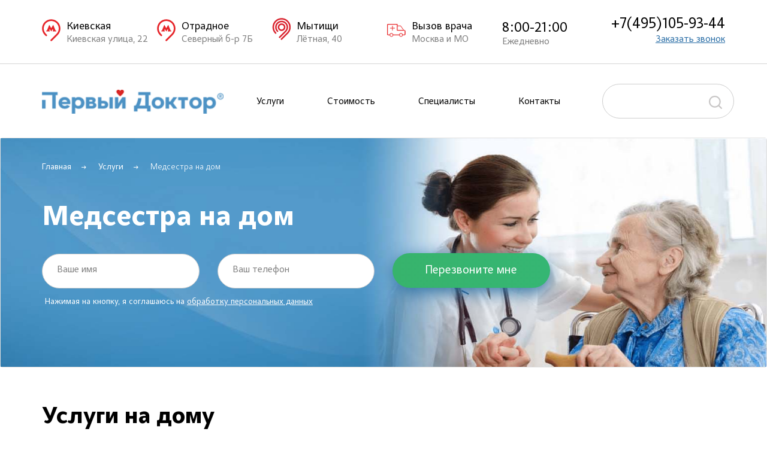

--- FILE ---
content_type: text/html; charset=UTF-8
request_url: http://1doctor.ru/medsestra-na-dom/
body_size: 46413
content:
<!doctype html>
<html lang="ru-RU">
<head>
    <meta charset="UTF-8">
    <meta name="viewport" content="width=device-width, initial-scale=1.0, maximum-scale=1, user-scalable=0">
    <meta http-equiv="X-UA-Compatible" content="ie=edge">
    <link rel="icon" href="/favicon.svg" type="image/svg+xml">
    <link rel="shortcut icon" href="/favicon.svg" type="image/svg+xml">
    <title>Вызов медсестры на дом. Москва. Уколы, капельницы на дому.</title>

	<meta name='robots' content='max-image-preview:large' />

<!-- All In One SEO Pack 3.5.2[384,431] -->
<meta name="description"  content="Квалифицированная медицинская помощь на дому. Клиника &quot;Первый Доктор&quot;. Вызов медсестры на дом. Москва. Уколы, капельницы на дому." />

<meta name="keywords"  content="Вызов медсестры на дом,медсестра на дом,уколы капельницы на дому,цена стоимость,требуется медсестра,круглосуточно,внутривенные инъекции,внутримышечные инъекции,постановка капельницы,хирургическая перевязка." />

<script type="application/ld+json" class="aioseop-schema">{"@context":"https://schema.org","@graph":[{"@type":"Organization","@id":"https://1doctor.ru/#organization","url":"https://1doctor.ru/","name":"Первый Доктор","sameAs":[]},{"@type":"WebSite","@id":"https://1doctor.ru/#website","url":"https://1doctor.ru/","name":"Первый Доктор","publisher":{"@id":"https://1doctor.ru/#organization"},"potentialAction":{"@type":"SearchAction","target":"https://1doctor.ru/?s={search_term_string}","query-input":"required name=search_term_string"}},{"@type":"WebPage","@id":"https://1doctor.ru/medsestra-na-dom/#webpage","url":"https://1doctor.ru/medsestra-na-dom/","inLanguage":"ru-RU","name":"Медсестра на дом","isPartOf":{"@id":"https://1doctor.ru/#website"},"breadcrumb":{"@id":"https://1doctor.ru/medsestra-na-dom/#breadcrumblist"},"description":"Квалифицированная медицинская помощь на дому. Клиника &quot;Первый Доктор&quot;. Вызов медсестры на дом. Москва. Уколы, капельницы на дому.","datePublished":"2020-08-11T13:27:59+03:00","dateModified":"2024-09-22T12:07:49+03:00"},{"@type":"BreadcrumbList","@id":"https://1doctor.ru/medsestra-na-dom/#breadcrumblist","itemListElement":[{"@type":"ListItem","position":1,"item":{"@type":"WebPage","@id":"https://1doctor.ru/","url":"https://1doctor.ru/","name":"Первый Доктор"}},{"@type":"ListItem","position":2,"item":{"@type":"WebPage","@id":"https://1doctor.ru/medsestra-na-dom/","url":"https://1doctor.ru/medsestra-na-dom/","name":"Медсестра на дом"}}]}]}</script>
<link rel="canonical" href="https://1doctor.ru/medsestra-na-dom/" />
<!-- All In One SEO Pack -->
<link rel='dns-prefetch' href='//s.w.org' />
<link rel="alternate" type="application/rss+xml" title="Первый Доктор &raquo; Лента комментариев к &laquo;Медсестра на дом&raquo;" href="https://1doctor.ru/medsestra-na-dom/feed/" />
		<script type="text/javascript">
			window._wpemojiSettings = {"baseUrl":"https:\/\/s.w.org\/images\/core\/emoji\/13.0.1\/72x72\/","ext":".png","svgUrl":"https:\/\/s.w.org\/images\/core\/emoji\/13.0.1\/svg\/","svgExt":".svg","source":{"concatemoji":"http:\/\/1doctor.ru\/wp-includes\/js\/wp-emoji-release.min.js?ver=5.7.1"}};
			!function(e,a,t){var n,r,o,i=a.createElement("canvas"),p=i.getContext&&i.getContext("2d");function s(e,t){var a=String.fromCharCode;p.clearRect(0,0,i.width,i.height),p.fillText(a.apply(this,e),0,0);e=i.toDataURL();return p.clearRect(0,0,i.width,i.height),p.fillText(a.apply(this,t),0,0),e===i.toDataURL()}function c(e){var t=a.createElement("script");t.src=e,t.defer=t.type="text/javascript",a.getElementsByTagName("head")[0].appendChild(t)}for(o=Array("flag","emoji"),t.supports={everything:!0,everythingExceptFlag:!0},r=0;r<o.length;r++)t.supports[o[r]]=function(e){if(!p||!p.fillText)return!1;switch(p.textBaseline="top",p.font="600 32px Arial",e){case"flag":return s([127987,65039,8205,9895,65039],[127987,65039,8203,9895,65039])?!1:!s([55356,56826,55356,56819],[55356,56826,8203,55356,56819])&&!s([55356,57332,56128,56423,56128,56418,56128,56421,56128,56430,56128,56423,56128,56447],[55356,57332,8203,56128,56423,8203,56128,56418,8203,56128,56421,8203,56128,56430,8203,56128,56423,8203,56128,56447]);case"emoji":return!s([55357,56424,8205,55356,57212],[55357,56424,8203,55356,57212])}return!1}(o[r]),t.supports.everything=t.supports.everything&&t.supports[o[r]],"flag"!==o[r]&&(t.supports.everythingExceptFlag=t.supports.everythingExceptFlag&&t.supports[o[r]]);t.supports.everythingExceptFlag=t.supports.everythingExceptFlag&&!t.supports.flag,t.DOMReady=!1,t.readyCallback=function(){t.DOMReady=!0},t.supports.everything||(n=function(){t.readyCallback()},a.addEventListener?(a.addEventListener("DOMContentLoaded",n,!1),e.addEventListener("load",n,!1)):(e.attachEvent("onload",n),a.attachEvent("onreadystatechange",function(){"complete"===a.readyState&&t.readyCallback()})),(n=t.source||{}).concatemoji?c(n.concatemoji):n.wpemoji&&n.twemoji&&(c(n.twemoji),c(n.wpemoji)))}(window,document,window._wpemojiSettings);
		</script>
		<style type="text/css">
img.wp-smiley,
img.emoji {
	display: inline !important;
	border: none !important;
	box-shadow: none !important;
	height: 1em !important;
	width: 1em !important;
	margin: 0 .07em !important;
	vertical-align: -0.1em !important;
	background: none !important;
	padding: 0 !important;
}
</style>
	<link rel='stylesheet' id='wp-block-library-css'  href='http://1doctor.ru/wp-includes/css/dist/block-library/style.min.css?ver=5.7.1' type='text/css' media='all' />
<link rel='stylesheet' id='-css'  href='http://1doctor.ru/wp-content/themes/FirstDoctor/assets/css/bootstrap.css?ver=5.7.1' type='text/css' media='all' />
<link rel='stylesheet' id='slick-theme-css'  href='http://1doctor.ru/wp-content/themes/FirstDoctor/assets/css/slick-theme.css?ver=5.7.1' type='text/css' media='all' />
<link rel='stylesheet' id='datetimepicker-css'  href='http://1doctor.ru/wp-content/themes/FirstDoctor/assets/css/datetimepicker.css?ver=5.7.1' type='text/css' media='all' />
<link rel='stylesheet' id='jquery.formstyler-css'  href='http://1doctor.ru/wp-content/themes/FirstDoctor/assets/css/jquery.formstyler.css?ver=5.7.1' type='text/css' media='all' />
<link rel='stylesheet' id='slick-css'  href='http://1doctor.ru/wp-content/themes/FirstDoctor/assets/css/slick.css?ver=5.7.1' type='text/css' media='all' />
<link rel='stylesheet' id='fancybox-css'  href='http://1doctor.ru/wp-content/themes/FirstDoctor/assets/css/jquery.fancybox.min.css?ver=5.7.1' type='text/css' media='all' />
<script type='text/javascript' src='http://1doctor.ru/wp-content/themes/FirstDoctor/assets/js/jquery-3.4.1.min.js?ver=5.7.1' id='jquery-core-js'></script>
<script type='text/javascript' src='http://1doctor.ru/wp-content/themes/FirstDoctor/assets/js/js-def.js?ver=5.7.1' id='js-def-js'></script>
<script type='text/javascript' src='http://1doctor.ru/wp-content/themes/FirstDoctor/assets/js/jquery.maskedinput.min.js?ver=5.7.1' id='maskedinput-js'></script>
<script type='text/javascript' src='http://1doctor.ru/wp-content/themes/FirstDoctor/assets/js/jquery.validate.min.js?ver=5.7.1' id='validate-js'></script>
<link rel="https://api.w.org/" href="https://1doctor.ru/wp-json/" /><link rel="alternate" type="application/json" href="https://1doctor.ru/wp-json/wp/v2/pages/928" /><link rel="EditURI" type="application/rsd+xml" title="RSD" href="https://1doctor.ru/xmlrpc.php?rsd" />
<link rel="wlwmanifest" type="application/wlwmanifest+xml" href="http://1doctor.ru/wp-includes/wlwmanifest.xml" /> 
<meta name="generator" content="WordPress 5.7.1" />
<link rel='shortlink' href='https://1doctor.ru/?p=928' />
<link rel="alternate" type="application/json+oembed" href="https://1doctor.ru/wp-json/oembed/1.0/embed?url=https%3A%2F%2F1doctor.ru%2Fmedsestra-na-dom%2F" />
<link rel="alternate" type="text/xml+oembed" href="https://1doctor.ru/wp-json/oembed/1.0/embed?url=https%3A%2F%2F1doctor.ru%2Fmedsestra-na-dom%2F&#038;format=xml" />
<style type="text/css">.recentcomments a{display:inline !important;padding:0 !important;margin:0 !important;}</style>
	<link rel="stylesheet" href="/wp-content/themes/FirstDoctor/assets/css/default.css?v=20260112164623"/>
	<link rel="stylesheet" href="/wp-content/themes/FirstDoctor/assets/css/jquery.formstyler.css"/>
	<link rel="stylesheet" href="/wp-content/themes/FirstDoctor/assets/css/jquery.fancybox.min.css"/>
	<link rel="stylesheet" href="/wp-content/themes/FirstDoctor/assets/css/media.css?v=1768524617"/>

    <!-- Yandex.Metrika counter --> <script type="text/javascript" > (function(m,e,t,r,i,k,a){m[i]=m[i]||function(){(m[i].a=m[i].a||[]).push(arguments)}; m[i].l=1*new Date(); for (var j = 0; j < document.scripts.length; j++) {if (document.scripts[j].src === r) { return; }} k=e.createElement(t),a=e.getElementsByTagName(t)[0],k.async=1,k.src=r,a.parentNode.insertBefore(k,a)}) (window, document, "script", "https://mc.yandex.ru/metrika/tag.js", "ym"); ym(33638144, "init", { clickmap:true, trackLinks:true, accurateTrackBounce:true, webvisor:true }); </script> <noscript><div><img src="https://mc.yandex.ru/watch/33638144" style="position:absolute; left:-9999px;" alt="" /></div></noscript> <!-- /Yandex.Metrika counter -->
	<!-- Google Tag Manager -->
<!--	<script>(function(w,d,s,l,i){w[l]=w[l]||[];-->
<!--		w[l].push({'gtm.start': new Date().getTime(), event: 'gtm.js'});-->
<!--		var f=d.getElementsByTagName(s)[0],-->
<!--			j=d.createElement(s),-->
<!--			dl=l!='dataLayer'?'&l='+l : '';-->
<!--			j.async=true;-->
<!--			j.src = 'https://www.googletagmanager.com/gtm.js?id='+i+dl;f.parentNode.insertBefore(j,f);-->
<!--		})(window,document,'script','dataLayer','GTM-5NT4PBK');-->
<!--	</script>-->
	<!-- End Google Tag Manager -->
	<script src='//ckct.ru/clientjs/loadManager.js?h=GtGDc4HB'></script>
</head>
<body class="page-template page-template-page-p9 page-template-page-p9-php page page-id-928 page-parent in_page">
<!-- Google Tag Manager (noscript) -->
<noscript><iframe src="https://www.googletagmanager.com/ns.html?id=GTM-5NT4PBK" height="0" width="0" style="display:none;visibility:hidden"></iframe></noscript>
<!-- End Google Tag Manager (noscript) -->
<div class="wrapper">
<header class="header">
   <div class="top_row">
      <div class="container">
         <div class="row">
            <div class="flex more_width head-popup" data-popup="popup_c1" data-touch="false">
               <div class="image"><img src="https://1doctor.ru/wp-content/themes/FirstDoctor/assets/images/metro.svg" width="31" height="39" alt="" /></div>
               <p class=""><span class="">Киевская</span> Киевская улица, 22</p>
            </div>

            <div class="flex more_width head-popup" data-popup="popup_c2" data-touch="false">
               <div class="image"><img src="https://1doctor.ru/wp-content/themes/FirstDoctor/assets/images/metro.svg" width="31" height="39" alt="" /></div>
               <p class=""><span class="">Отрадное</span> Северный б-р 7Б</p>
            </div>

            <div class="flex more_width head-popup" data-popup="popup_c3" data-touch="false">
               <div class="image">
                  <svg class="mostrans-icon" width="31" height="39" viewBox="0 0 130 170" fill="none" xmlns="http://www.w3.org/2000/svg">
                     <path d="M 66.9,39.6 C 51.6,39.6 39.2,52 39.2,67.2 39.2,82.5 51.6,94.9 66.9,94.9 82.1,94.9 94.6,82.5 94.6,67.2 94.6,52 82.1,39.6 66.9,39.6 l 0,0 z m 0,44.5 C 57.6,84.1 50,76.5 50,67.2 c 0,-9.3 7.6,-16.8 16.9,-16.8 9.3,0 16.9,7.5 16.9,16.8 0,9.3 -7.6,16.9 -16.9,16.9 l 0,0 z" />
                     <path d="m 100.1,100.5 0.1,-0.1 c 8.5,-8.5 13.7,-20.2 13.7,-33.2 0,-25.9 -21.1,-47 -47,-47 -25.9,0 -47,21.1 -47,47 0,13 5.3,24.8 13.7,33.2 1,1 2.4,1.6 3.9,1.6 3,0 5.4,-2.4 5.4,-5.4 0,-1.5 -0.7,-2.9 -1.7,-3.9 C 34.7,86.2 30.7,77.2 30.7,67.2 30.7,47.2 46.9,31 66.9,31 c 20,0 36.2,16.2 36.2,36.2 0,10 -4,19.1 -10.6,25.6 l -47,47 7.7,7.6 46.9,-46.9 z" />
                     <path d="M 133.3,67.2 C 133.3,30.6 103.6,0.8 66.9,0.8 30.2,0.8 0.5,30.6 0.5,67.2 c 0,18.3 7.4,35 19.4,46.9 1,1 2.3,1.6 3.9,1.6 2.9,0 5.4,-2.4 5.4,-5.4 0,-1.5 -0.7,-2.9 -1.7,-3.9 -10,-10 -16.2,-23.9 -16.2,-39.2 0,-30.6 24.9,-55.6 55.6,-55.6 30.7,0 55.6,25 55.6,55.6 0,15.4 -6.2,29.3 -16.3,39.3 l -47,47 7.7,7.6 47,-47 c 12,-12 19.4,-28.6 19.4,-46.9 l 0,0 z" />
                  </svg>
               </div>
               <p class=""><span class="">Мытищи</span> Лётная, 40</p>
            </div>

            <div class="flex more_width head-popup" data-popup="popup_info_3" data-touch="false">
               <div class="image"><img src="https://1doctor.ru/wp-content/themes/FirstDoctor/assets/images/car.svg" width="31" height="30" alt="" /></div>
               <p class=""><span class="">Вызов врача</span> Москва и МО</p>
            </div>

            <div class="flex">
               <p class="time"><span class="">8:00-21:00</span> Ежедневно</p>
            </div>

            <div class="jus_right flex right_call">
               <!-- <a class="tel phone_link" href="tel:+74959213399">+7(495)921-33-99</a> -->
               <a class="tel phone_link" href="tel:+74951059344">+7(495)105-93-44</a>
               <a class="call_back" href="#popup1" data-fancybox="" data-touch="false">Заказать звонок</a>
            </div>
         </div>
      </div>
   </div>
<div class="center_row">
<div class="container">
<div class="row">
<div class="item_left"><a class="logo" href="/"><img width="300" height="40" class="alignnone lazyloaded" src="https://1doctor.ru/wp-content/themes/FirstDoctor/assets/images/1doc-new-logo.png" alt="" /></a></div>
<div class="item_center">
   <div class="menu flex">
      <div class="item_menu with_sub">
         <a title="Услуги" href="https://1doctor.ru/services/">Услуги</a>
         <div class="services big_block">
            <div class="container">
               <div class="row">
                  <div class="left col-md-6 aft">
                     <h3>В клинике</h3>
                     <div class="row">
                        <div class="col-md-4">
                           <div class="item_serv"><a title="Аллерголог" href="/allergolog/">Аллерголог</a></div>
                           <div class="item_serv"><a title="Анализы" href="/analizy/">Анализы</a></div>
                           <div class="item_serv"><a title="Гастроэнтеролог" href="/gastroehnterolog/">Гастроэнтерология</a></div>
                           <div class="item_serv"><a title="Гинеколог" href="/ginekolog/">Гинекология</a></div>
                           <div class="item_serv"><a title="Гомеопатия" href="/gomeopat/">Гомеопатия</a></div>
                           <div class="item_serv"><a title="Дерматология" href="/dermatolog/">Дерматология</a></div>
                           <div class="item_serv"><a title="Кардиолог" href="/kardiolog/">Кардиология</a></div>
                           <div class="item_serv"><a title="КТ" href="/kt/">КТ</a></div>
                        </div>
                        <div class="col-md-4">
                           <div class="item_serv"><a title="ЛОР клиника" href="/lor/">ЛОР</a></div>
                           <div class="item_serv"><a title="Маммолог" href="/mammolog/">Маммология</a></div>
                           <div class="item_serv"><a title="Невролог" href="/nevrolog/">Неврология</a></div>
                           <div class="item_serv"><a title="Офтальмолог" href="/oftalmolog/">Офтальмология</a></div>
                           <div class="item_serv"><a title="Проктолог" href="/proktolog/">Проктология</a></div>
                           <div class="item_serv"><a title="Рентген" href="/rentgen/">Рентген</a></div>
                           <div class="item_serv"><a title="Стоматология" href="/stomatologiya/">Стоматология</a></div>
                           <div class="item_serv"><a title="Терапевт" href="/terapevt/">Терапия</a></div>
                           <!-- <div class="item_serv"><a title="Хирургия" href="/travmatolog/">Травматология</a></div> -->
                        </div>
                        <div class="col-md-4">
                           <div class="item_serv"><a title="УЗИ в Москве" href="/uzi/">УЗИ</a></div>
                           <div class="item_serv"><a title="Уролог" href="/urolog/">Урология</a></div>
                           <!-- <div class="item_serv"><a title="Проктолог" href="/proktolog/">Проктология</a></div> -->
                           <div class="item_serv"><a title="Флеболог" href="/flebolog/">Флебология</a></div>
                           <div class="item_serv"><a title="Хирургия" href="/khirurg-travmatolog/">Хирургия</a></div>
                           <div class="item_serv"><a title="Эндокринолог" href="/ehndokrinolog/">Эндокринология</a></div>
                           <div class="item_serv"><a title="Программы" href="/programmy/">Программы</a></div>
                           <div class="item_serv"><a title="Справки" href="/spravki/">Справки</a></div>
                           <div class="item_serv"><a title="Медкнижки" href="/medknizhka/">Медкнижки</a></div>
                        </div>
                     </div>
                  </div>
                  <div class="col-md-3 aft">
                     <h3>На дому</h3>
                     <div class="row">
                        <div class="col-md-12">
                           <div class="item_serv"><a title="Анализы на дому" href="/analizi-na-domu/">Анализы на дому</a></div>
                           <div class="item_serv"><a title="Вызов врача на дом" href="/vyzov-vracha-na-dom/">Врач на дом</a></div>
                           <div class="item_serv"><a title="Медсестра на дом" href="/medsestra-na-dom/">Медсестра на дом</a></div>
                           <div class="item_serv"><a title="Рентген на дому" href="/rentgen-na-domu/">Рентген на дому</a></div>
                           <div class="item_serv"><a title="УЗИ на дому" href="/uzi-na-domu/">УЗИ на дому</a></div>
                           <div class="item_serv"><a title="ЭКГ на дому" href="/ekg-na-domu/">ЭКГ на дому</a></div>
                        </div>
                     </div>
                  </div>

                  <div class="col-md-3 dn_1200">
                     </br>
                     <h3 class="blue"><b>Антитела к COVID-19</b></br> после вакцинации</h3>
                     <p class="price">1 350 ₽</p>
                     <a class="consult" title="Антитела к COVID-19" href="/analizy/antitela-k-covid-19-posle-vakcinacii/">Подробнее</a>
                  </div>
               </div>
            </div>
         </div>
      </div>
      <div class="item_menu"><a title="Стоимость" href="/cost/">Стоимость</a></div>
      <div class="item_menu"><a title="Специалисты" href="/specialists/">Специалисты</a></div>
      <div class="item_menu"><a title="Контакты" href="/contacts/">Контакты</a></div>
   </div>
</div>
<div class="item_right">

<!--<input class="text_input input_search" type="search" />-->

<!--

<form role="search" method="get" id="searchform" class="searchform" action="https://1doctor.ru/">-->
<!--<input id="s" class="text_input input_search" name="s" type="text" value="" />
<div>as</div>
-->
<!--</form>-->
<div class="div-text_input">

<input id="s" class="i_search" name="s" type="text" value="" />
<div></div>
</div>
</div>
</div>
</div>
</div>
</header>


<div class="mobile_nav">
<div class="container">
<div class="row">
   <div class="item menu_mobile">
      <a><span class="image_block">
      <img class="i-img open" src="https://1doctor.ru/wp-content/themes/FirstDoctor/assets/images/mob/menu.svg" alt="" />
      <!--<img class="i-img close" src="https://1doctor.ru/wp-content/themes/FirstDoctor/assets/images/mob/close_white.svg" alt="" />-->
     </span>
     <span class=""><span style="color:#ffffff;">Меню</span></span></a>
     </div>
     <div class="item">
          <a class="data-shedule-1" data-src="/wp-admin/admin-ajax.php">
          <span class="image_block"><img style="width: 20px; opacity: 1;" src="https://1doctor.ru/wp-content/themes/FirstDoctor/assets/images/mob/calendar4.svg" alt="" /></span>
          <span class="">Запись</span></a>
     </div>
     <div class="item">
            <a class="data-shedule-2" data-src="/wp-admin/admin-ajax.php">
            <span class="image_block"><img src="https://1doctor.ru/wp-content/themes/FirstDoctor/assets/images/mob/car.svg" alt="" /></span>
            <span class="">Вызов</span></a>
     </div>
     <div class="item">
            <a href="/contacts/">
            <span class="image_block"><img src="https://1doctor.ru/wp-content/themes/FirstDoctor/assets/images/mob/pin.svg" alt="" /></span>
            <span class="">Адреса</span></a>
     </div>
     <div class="item">
            <!-- <a href="tel:+74959213399"> -->
            <a href="tel:+74951059344">
            <span class="image_block"><img src="https://1doctor.ru/wp-content/themes/FirstDoctor/assets/images/mob/call.svg" alt="" /></span>
            <span class="">Звонок</span></a>
     </div>

    </div>
</div>
</div>
<div class="menu_mobile_block">
<div class="container">
<h2>Меню</h2>
<div class="close" style="display: none;">Закрыть</div>
<div class="mobile_menu_container">
<div class="mobile_menu_content">
<ul>
   <li><a href="#"><input class="mobile-search" type="text" placeholder="Поиск по сайту" /></a></li>
   <li><a class="parent" href="#">Услуги</a>
<ul>
   <li><a class="back" href="#">Услуги</a></li>
   <li><a href="/allergolog/">Аллерголог</a></li>
   <li><a href="/analizy/">Анализы</a></li>
   <li><a href="/gastroehnterolog/">Гастроэнтерология</a></li>
   <li><a href="/ginekolog/">Гинекология</a></li>
   <li><a href="/gomeopat/">Гомеопатия</a></li>
   <li><a href="/dermatolog/">Дерматология</a></li>
   <li><a href="/kardiolog/">Кардиология</a></li>
   <li><a href="/kt/">КТ</a></li>
   <li><a href="/lor/">ЛОР</a></li>
   <li><a href="/mammolog/">Маммология</a></li>
   <li><a href="/nevrolog/">Неврология</a></li>
   <li><a href="/oftalmolog/">Офтальмология</a></li>
   <li><a href="/proktolog/">Проктология</a></li>
   <li><a href="/rentgen/">Рентген</a></li>
   <li><a href="/stomatologiya/">Стоматология</a></li>
   <li><a href="/terapevt/">Терапия</a></li>
   <!-- <li><a href="/travmatolog/">Травматология</a></li> -->
   <li><a href="/uzi/">УЗИ</a></li>
   <li><a href="/urolog/">Урология</a></li>
   <li><a href="/flebolog/">Флебология</a></li>
   <li><a href="/khirurg-travmatolog/">Хирургия</a></li>
   <li><a href="/ehndokrinolog/">Эндокринология</a></li>
   <li><a href="/programmy/">Программы</a></li>
   <li><a href="/spravki/">Справки</a></li>
   <li><a href="/medknizhka/">Медкнижки</a></li>
   <li><a href="/analizi-na-domu/">Анализы на дому</a></li>
   <li><a href="/vyzov-vracha-na-dom/">Врач на дом</a></li>
   <li><a href="/medsestra-na-dom/">Медсестра на дом</a></li>
   <li><a href="/rentgen-na-domu/">Рентген на дому</a></li>
   <li><a href="/uzi-na-domu/">УЗИ на дому</a></li>
   <li><a href="/ekg-na-domu/">ЭКГ на дому</a></li>
</ul>
</li>
   <li><a href="/cost/">Стоимость</a></li>
   <li><a href="/specialists/">Специалисты</a></li>
   <li><a href="/contacts/">Контакты</a></li>
</ul>
</div>
</div>
</div>
</div>
<div class="first card">
<div class="container posr">
<div class="bredcrumbs"><a href="/">Главная</a>
<a href="/services/">Услуги</a>
<p class="">Медсестра на дом</p>

</div>
</div>
<div class="">
<div class="slide slide-1" style="background-image: url('https://1doctor.ru/wp-content/uploads/2021/02/Медсестра-на-дом-1.jpg');min-height: 335px;">
<div class="container">
<div class="row">
<div class="col-md-12">
<h1>Медсестра на дом</h1>
</div>
<div class="col-md-12 mt-3">

<form id="OnlineRecord" class="row" action="/wp-content/themes/FirstDoctor/mfunc/sendemail.php" method="post">
     <div class="input col-md-3">
         <fieldset class="formRow">
             <input type="hidden" name="reason" value="Медсестра на дом"/>
             <div class="formRow--item">
                <input class="formRow--input js-input text_input" name="name" type="text" id="firstname" placeholder=" " />
                <label class="formRow-input-label" color="white" for="firstname">Ваше имя</label></div></fieldset>
             </div>
             <div class="input col-md-3">
         <fieldset class="formRow">
            <div class="formRow--item">
               <input class="formRow--input js-input text_input" name="phone" id="phone" type="tel" placeholder=" " />
               <label class="formRow-input-label" color="white" for="phone">Ваш телефон</label>
            </div>
         </fieldset>
     </div>
     <div class="input col-md-3"><input class="consult" type="submit" name="onlineRecord" value="Перезвоните мне" /></div>
     <div class="processing-policy-details policy-alignment-schedule" style="margin: 15px 10px 0 20px;">Нажимая на кнопку, я соглашаюсь на <a target="_blank" href="https://1doctor.ru/politika-obrabotki">обработку персональных данных</a></div>
</form>

</div>
</div>
</div>
</div>
</div>
</div>
<div class="services"><div class="container"><div class="row mb-0"><div class="col-12"><h2>Услуги на дому</h2></div></div><div class="row dn_767"><div class="slider col-md-12 mn-312" style="padding: 0 50px;"><div class="row"><div class="col-md-4" style="display: inline-block; vertical-align: top;"><li class="item_serv it4"><a href="https://1doctor.ru/medsestra-na-dom/zabor-analizov-na-domy/">Забор анализов на дому</a></li><li class="item_serv it4"><a href="https://1doctor.ru/medsestra-na-dom/kapelnica-na-domu/">Капельницы на дому</a></li><li class="item_serv it4"><a href="https://1doctor.ru/medsestra-na-dom/ukoly-na-domu/">Уколы на дому</a></li></div></div></div></div><div class="row db_767"><div class="col-md-4 col-6"><div class="item_serv"><a href="https://1doctor.ru/medsestra-na-dom/zabor-analizov-na-domy/">Забор анализов на дому</a></div><div class="item_serv"><a href="https://1doctor.ru/medsestra-na-dom/kapelnica-na-domu/">Капельницы на дому</a></div><div class="item_serv"><a href="https://1doctor.ru/medsestra-na-dom/ukoly-na-domu/">Уколы на дому</a></div></div></div></div>
					</div>
<div class="schedule3" style="position: relative;">
    <div class="rotate wh200">
        <img src="/wp-content/themes/FirstDoctor/assets/images/loading1.png"/>
    </div>
    <div class="schedule-loading"></div>

    <div class="rasp">
        <div class="container">
            <div class="row">
                <div class="col-md-12 flex al_center">
                                            <h2>Вызов на дом: Медсестра на дом</h2>
                    
                                    </div>

                <div class="col-md-12">
                    <div class="doctor_choser">
						
                        <div class="tabs">
																												                                <div class="tab active" data-filial="2" data-address="Вызов">
                                    <svg width="42px" height="30px" viewBox="0 0 42 30" version="1.1" xmlns="http://www.w3.org/2000/svg" xmlns:xlink="http://www.w3.org/1999/xlink">
                                        <title>icon +</title>
                                        <desc>Created with Sketch.</desc>
                                        <g id="Page-1" stroke="none" stroke-width="1" fill="none" fill-rule="evenodd">
                                            <g id="page-service" transform="translate(-745.000000, -35.000000)" class="main_g" fill-rule="nonzero">
                                                <g id="Group-35" transform="translate(123.000000, 25.000000)">
                                                    <g id="top" transform="translate(12.000000, 0.000000)">
                                                        <g id="metro-copy-2" transform="translate(610.000000, 5.300000)">
                                                            <g id="icon-+" transform="translate(0.000000, 4.700000)">
                                                                <path d="M17.034,9.02953878 L12.7449231,9.02953878 L12.7449231,4.73953878 C12.7449231,4.3929234 12.4633846,4.11046186 12.1153846,4.11046186 C11.7673846,4.11046186 11.4858462,4.3929234 11.4858462,4.73953878 L11.4858462,9.02953878 L7.19584615,9.02953878 C6.84784615,9.02953878 6.56630769,9.31200032 6.56630769,9.65861571 C6.56630769,10.0075388 6.84784615,10.2881542 7.19584615,10.2881542 L11.4858462,10.2881542 L11.4858462,14.5781542 C11.4858462,14.9275388 11.7673846,15.2076926 12.1153846,15.2076926 C12.4633846,15.2076926 12.7449231,14.9275388 12.7449231,14.5781542 L12.7449231,10.2881542 L17.034,10.2881542 C17.382,10.2881542 17.6635385,10.0080003 17.6635385,9.65861571 C17.6635385,9.31200032 17.382,9.02953878 17.034,9.02953878 Z" id="Path"></path>
                                                                <path d="M38.8398462,13.8429234 L37.9707692,13.8429234 L31.0813846,4.11738494 C30.9636923,3.95030801 30.7716923,3.85200032 30.5676923,3.85200032 L23.5763077,3.85200032 L23.5763077,0.629077244 C23.5763077,0.280154167 23.2947692,3.21163291e-07 22.9472308,3.21163291e-07 L15.1135385,3.21163291e-07 L2.21815385,3.2116401e-07 C0.995076923,-0.000461217298 4.29878355e-13,0.993692629 4.29878355e-13,2.21676955 L4.29878355e-13,23.4627696 C4.29878355e-13,24.6844619 0.995076923,25.6804619 2.21815385,25.6804619 L5.76,25.6804619 C6.066,27.6447696 7.75523077,29.1590772 9.804,29.1590772 C11.8532308,29.1590772 13.5424615,27.6447696 13.8484615,25.6804619 L27.3295385,25.6804619 C27.6350769,27.6447696 29.3238462,29.1590772 31.3726154,29.1590772 C33.4218462,29.1590772 35.1106154,27.6447696 35.4166154,25.6804619 L39.3216923,25.6804619 C40.5433846,25.6804619 41.538,24.6849234 41.538,23.4627696 L41.538,16.5424619 C41.5384615,15.0549234 40.3273846,13.8429234 38.8398462,13.8429234 Z M23.7945371,5.18475917 L30.3771254,5.18475917 L36.4856872,13.7624532 L23.7945371,13.7624532 L23.7945371,5.18475917 Z M9.80446154,27.9004619 C8.23384615,27.9004619 6.95584615,26.6220003 6.95584615,25.0509234 C6.95584615,23.4798465 8.23384615,22.2018465 9.80446154,22.2018465 C11.3755385,22.2018465 12.6530769,23.480308 12.6530769,25.0509234 C12.6530769,26.6215388 11.3750769,27.9004619 9.80446154,27.9004619 Z M31.3726154,27.9004619 C29.8024615,27.9004619 28.5244615,26.6220003 28.5244615,25.0509234 C28.5244615,23.4798465 29.8024615,22.2018465 31.3726154,22.2018465 C32.9436923,22.2018465 34.2212308,23.480308 34.2212308,25.0509234 C34.2212308,26.6215388 32.9436923,27.9004619 31.3726154,27.9004619 Z M39.7796161,23.2468047 C39.7796161,23.7553493 39.3609355,24.1692912 38.8464666,24.1692912 L35.536364,24.1409285 C35.1913176,22.4131118 33.5466199,20.6844218 31.1814731,20.8217799 C29.0570397,20.7853418 27.4593449,22.2790155 27.1616365,24.1692912 L14.0255904,24.1692912 C13.7274323,22.2790155 11.5903966,20.7812068 9.81635084,20.8217799 C7.63449032,20.7469638 5.95474896,22.2790155 5.65659084,24.1692912 L2.6933334,24.1692912 C2.17796507,24.1692912 1.75838509,23.7553493 1.75838509,23.2468047 L1.75838509,2.80109183 C1.75838509,2.2921031 2.17796507,1.87816114 2.6933334,1.87816114 L22.0833132,1.87816114 L22.0833132,14.5944405 C22.0833132,14.9302132 22.3576366,15.2002526 22.6967184,15.2002526 L38.3765191,15.2002526 C39.1500213,15.2002526 39.7796161,15.822498 39.7796161,16.5868693 L39.7796161,23.2468047 Z" id="Shape"></path>
                                                            </g>
                                                        </g>
                                                    </g>
                                                </g>
                                            </g>
                                        </g>
                                    </svg>
                                    <p>Вызов</p>
                                </div>
							                        </div>

                        <div class="specialist">
                            <div class="slider_spets">
								                            </div>
                        </div>

                        <div class="dates flex">
                            <div class="picker fs">
                                <div class="datepicker-here"></div>
                            </div>
                            <div class="times">Выберите специальность</div>
                        </div>

                        <form action="/wp-content/themes/FirstDoctor/mfunc/send.php" id="FormSchedule-v1" class="row" method="post" novalidate="novalidate">
                            <input type="hidden" name="partner_token" value="" />
                            <div class="input col-md-4">
                                <fieldset class="formRow">
                                    <div class="formRow--item">
                                        <input type="text" class="formRow--input js-input text_input" name="name" id="schedule-name" placeholder=" " value="" autocomplete="off" />
                                        <label for="schedule-name" class="formRow-input-label" color="gray">Ваше имя</label>
                                    </div>
                                </fieldset>
                            </div>
                            <div class="input col-md-4">
                                <fieldset class="formRow">
                                    <div class="formRow--item">
                                        <input type="tel" class="formRow--input js-input text_input" id="schedule-phone" name="phone" placeholder=" " value="" autocomplete="off" />
                                        <label for="schedule-phone" class="formRow-input-label" color="gray">Ваш телефон</label>
                                    </div>
                                </fieldset>
                            </div>
                            <div class="input col-md-4">
                                <input type="submit" id="schedule_v1" class="consult" value="Оформить вызов">
                            </div>
                        </form>
                        <div class="processing-policy policy-alignment-schedule" style="margin-left: 20px;">Нажимая на кнопку, я соглашаюсь на <a target="_blank" href="https://1doctor.ru/politika-obrabotki">обработку персональных данных</a></div>
                    </div>
                </div>
            </div>
        </div>
    </div>
</div>

<script>
    var isPopup = 0;
    var scheduleClass = '.schedule3';
    var activeTab = $(scheduleClass + ' .doctor_choser .tabs .tab.active');
    var allTabs = $(scheduleClass + ' .doctor_choser .tabs .tab');
    var disabledDays = [];
    var myDatepickerF;
    var bdata =
        {
            fd: '',
            dname: '',
            specname: '',
            filial: '1,2,3,7',
            address: '',
            anydoc: true,
            spec: 0,
            tm: 0,
            uName: '',
            phone: '',
            did: 0,
            time: '',
            fload: false,
            sch: false,
            udp: true,
            uplcnt: 0,
            ptitle: 'Медсестра на дом',
            partner_token: '',
        };

    // перезагрузка врачей в спсиок
    function docUpload_s1() {
        disabledDays = [];
        myDatepickerF.update();
        $.ajax({
            url: '/wp-admin/admin-ajax.php',
            type: 'POST',
            dataType: 'JSON',
            data: {action: 'schedule1GetDoc', spec: bdata.spec, filial: bdata.filial, did: bdata.did},
            beforeSend: function () {
                $('.schedule-loading').addClass('schedule-loading-v');
                $('.wh200').show();
            },
            success: function ( data ) {
                $('.schedule-loading').removeClass('schedule-loading-v');
                $('.wh200').hide();
                if (data.cnt === 1) {
                    bdata.uplcnt = data.cnt;
                    bdata.filial = data.filial;
                    // $(scheduleClass + ' div.times').empty().append('<div>Выберите врача</div>');
                }
                else bdata.uplcnt = 0;

                if (bdata.sch) {
                    $(scheduleClass + ' .doctor_choser .tabs').empty().append(data.tnav);
                    bdata.sch = false;
                }

                setTimeout(function () {
                    if (typeof (bdata.filial) === 'number' && bdata.spec > 0) {
                        $('a.consult-disabled').removeClass('consult-disabled').addClass('consult');
                        $('p.filial-text-color').removeClass('filial-text-color'); // instead of class-pulse
                    }
                }, 200);

                $(scheduleClass + ' .slider_spets').slick('unslick').empty().append(data.trow).slick({
                    infinite: true,
                    slidesToShow: 3,
                    slidesToScroll: 3,
                    responsive: [
                        {
                            breakpoint: 992,
                            settings: {
                                slidesToShow: 2,
                                slidesToScroll: 1
                            }
                        },
                        {
                            breakpoint: 575,
                            settings: {
                                slidesToShow: countOccurrences('mobile.1doctor.ru', data.trow),
                                slidesToScroll: 1,
                                vertical: true
                            }
                        }
                    ]
                });

                activeTab = $(scheduleClass + ' .doctor_choser .tabs .tab.active');
                allTabs = $(scheduleClass + ' .doctor_choser .tabs .tab');
                if (!activeTab.length && (bdata.filial === '2' || allTabs.length === 1)) {
                    allTabs.click();
                    $('.select-filial').attr('style', 'display:none;');
                } else if(allTabs.length > 1) {
                    $('.select-filial').attr('style', 'display:block;');
                }
            },
            error: function ( data ) {}
        });
    }

    function countOccurrences(text, contentText) {
        const regex = new RegExp(text, 'gi');
        const matches = contentText.match(regex);
        return matches ? matches.length : 0;
    }

    function UploadDaysAny() {
        $.ajax({
            url: '/wp-admin/admin-ajax.php',
            type: 'POST',
            dataType: 'JSON',
            data: { action: 'docdayany', spec: bdata.spec, filial: bdata.filial },
            success: function (data) {
                disabledDays = [];
                $.each(data, function ( index,value ) {
                    if (index.length > 0) {
                        $.each(value, function (i,v) {
                            if (v && disabledDays.indexOf(v) === -1) {
                                disabledDays.push(v);
                            }
                        });
                    }
                });
                myDatepickerF.update();
                if (disabledDays.length === 0 && typeof (bdata.filial) === 'number') {
                    $(scheduleClass + ' div.times').empty().append('<div>Все расписание занято</div>');
                } else {
                    GetHrsAny();
                }
            }
        });
    }

    function UploadDays() {
        $.ajax({
            url: '/wp-admin/admin-ajax.php',
            type: 'POST',
            dataType: 'JSON',
            data: { action: 'docday', did : bdata.did, filial: bdata.filial },
            success: function (data) {
                disabledDays = [];
                $.each(data, function ( index,value ) {
                    if (index.length > 0) {
                        $.each(value, function (i,v) {
                            if (v && disabledDays.indexOf(v) === -1) {
                                disabledDays.push(v);
                            }
                        });
                    }
                });
                myDatepickerF.update();
                if (disabledDays.length === 0 && typeof (bdata.filial) === 'number') {
                    $(scheduleClass + ' div.times').empty().append('<div>Все расписание занято</div>');
                } else {
                    GetHrs();
                }
            }
        });
    }

    function GetHrsAny() {
        if ($(scheduleClass + ' .tab.active').length === 0) {
            $(scheduleClass + ' div.times').empty().append('<div class="fs">Выберите филиал</div>');
            return false;
        }
        $.ajax({
            url: '/wp-admin/admin-ajax.php',
            type: 'POST',
            dataType: 'JSON',
            data: { action: 'dochrsany', filial : bdata.filial, spec: bdata.spec, fd : bdata.fd },
            beforeSend: function () {
                $('.schedule-loading').addClass('schedule-loading-v');
                $('.wh200').show();
            },
            success: function (data) {
                $('.schedule-loading').removeClass('schedule-loading-v');
                $('.wh200').hide();
                $('div.times').empty();
                if (Object.keys(data).length > 0) {
                    $(scheduleClass + ' div.times').empty().append(`<div class="data_text_cont" style="flex-basis: 100%; margin-bottom: 10px;">Любой свободный: ${checkDate(bdata.fd)}</div><br/>`);
                    $.each(data, function (i, v) {
                        $(scheduleClass + ' div.times').append(v);
                    });
                } else {
                    if (typeof (disabledDays[0]) !== 'undefined') {
                        $(scheduleClass + ' div.times').empty().append('<div class="data_text_cont">Ближайшая дата <a style="color: #78a6ce;" href="javascript:void(0)" onclick="toggleDate(\'' + disabledDays[0] + '\')">' + checkDate(disabledDays[0]) + '</a></div>');
                    }
                }
            }
        });
    }

    function GetHrs() {
        if (bdata.spec === 0) {
            $(scheduleClass + ' div.times').empty().append('<div class="fs">Выберите специальность</div>');
            return false;
        }
        if ($(scheduleClass + ' .tab.active').length === 0 && bdata.uplcnt !== 1) {
            $(scheduleClass + ' div.times').empty().append('<div class="fs">Выберите филиал</div>');
            return false;
        }
        $.ajax({
            url: '/wp-admin/admin-ajax.php',
            type: 'POST',
            dataType: 'JSON',
            data: { action: 'dochrs', did : bdata.did, fd : bdata.fd, filial: bdata.filial },
            beforeSend: function () {
                $('.schedule-loading').addClass('schedule-loading-v');
                $('.wh200').show();
            },
            success: function (data) {
                $('.schedule-loading').removeClass('schedule-loading-v');
                $('.wh200').hide();
                if (Object.keys(data).length > 0) {
                    // $(scheduleClass + ' div.times').empty();
                    $(scheduleClass + ' div.times').empty().append(`<div class="data_text_cont" style="flex-basis: 100%; margin-bottom: 10px;">${bdata.dname}: ${checkDate(bdata.fd)}</div><br/>`);
                    $.each(data, function (i, v) {
                        $(scheduleClass + ' div.times').append(v);
                    });
                } else {
                    if (typeof (disabledDays[0]) !== 'undefined') {
                        $(scheduleClass + ' div.times').empty().append('<div class="data_text_cont">Ближайшая дата <a style="color: #78a6ce;" href="javascript:void(0)" onclick="toggleDate(\'' + disabledDays[0] + '\')">' + checkDate(disabledDays[0]) + '</a></div>');
                    }
                }
            }
        });
    }

    function checkDate(inputDate) {
        const [day, month, year] = inputDate.split('.').map(Number);
        const input = new Date(year, month - 1, day);

        const today = new Date();
        today.setHours(0, 0, 0, 0);

        const tomorrow = new Date(today);
        tomorrow.setDate(today.getDate() + 1);

        if (input.getTime() === today.getTime()) {
            return 'сегодня';
        } else if (input.getTime() === tomorrow.getTime()) {
            return 'завтра';
        } else {
            return inputDate;
        }
    }

    function toggleDate(date) {
        var dt = date.split('.');
        myDatepickerF.selectDate(new Date(+dt[2],(+dt[1]-1),+dt[0]));
    }

    $.fn.center = function () {
        this.css("position","absolute");
        this.css("top", Math.max(0, (($(window).height() - $(this).outerHeight()) / 2)) + "px");
        //this.css("top", Math.max(0, (window.innerHeight/2)) + "px");
        this.css("left", Math.max(0, (($(window).width() - $(this).outerWidth()) / 2) + $(window).scrollLeft()) + "px");
        return this;
    };

    function checkPopup() {
        isPopup = $('.schedule3.fancybox-content').length;
        if (isPopup != 0) {
            scheduleClass = '.schedule3.fancybox-content';
        } else {
            scheduleClass = '.schedule3';
        }
    }

    $(document).on('afterClose.fb', function(e, instance, current) {
        // FancyBox закрыт, обновляем
        if (current.type === 'ajax')
            location.reload();
    });

    $(function () {
        checkPopup();
        $(scheduleClass + '').click(function (e) {
            $('.wh200').center();
        });

		
        $(".schedule3 input[name=phone]").mask("+7 (999) 999-99-99");

        myDatepickerF = $(scheduleClass + ' .datepicker-here').datepicker().data('datepicker');

        // 2ой уровень и 3ий
								        bdata.spec = 14;
        bdata.sch = false;
        bdata.filial = '2';
        bdata.did = 0;
        disabledDays = [];
        myDatepickerF.clear();
        myDatepickerF.update();
        docUpload_s1();
        UploadDaysAny();
				
        if (myDatepickerF) {
            myDatepickerF.update({
                minDate: new Date(),
                toggleSelected: false,
                //todayButton: new Date(),
                onRenderCell: function (date, cellType) {
                    var cdate = new Date();

                    if (cellType == 'day') {
                        var day = ('00' + date.getDate()).slice(-2) + '.' + ( '00' + ( date.getMonth() + 1 ) ).slice(-2) + '.' + date.getFullYear(),
                            isDisabled = disabledDays.indexOf(day) === -1,
                            fd = ('00' + date.getDate()).slice(-2) + '.' + ( '00' + ( date.getMonth() + 1 ) ).slice(-2) + '.' + date.getFullYear();

                        if (date.getDate() === cdate.getDate() && date.getMonth() === cdate.getMonth() && !bdata.fload ) {
                            bdata.fd = fd;
                            if (!bdata.udp) return {disabled: isDisabled};
                            if (bdata.anydoc && bdata.did === 0) GetHrsAny(); else GetHrs();
                        }

                        return {disabled: isDisabled}
                    }
                },
                onSelect: function onSelect(fd, date, inst) {
                    inst.removeDate(new Date());

                    $('div.times').empty();
                    bdata.fd = fd;
                    bdata.fload = true;
                    if ( fd.length === 0) return false;
                    if (bdata.anydoc || bdata.did === 0) GetHrsAny(); else GetHrs();
                }
            });
        }

        /* КЛИК ПО СЕРОЙ КНОПКЕ 'ВЫБРАТЬ' */
        $(scheduleClass + ' .slider_spets').on('click', '.consult-disabled', function () {
            if (bdata.spec === 0 ) {
                $(scheduleClass + ' div.times').empty().append('<div class="fs">Выберите специальность</div>');
                $(scheduleClass + ' .jq-selectbox').addClass('red-border');
                $("html, body").animate({scrollTop: $(scheduleClass + ' .jq-selectbox').offset().top - 50 + "px"});
                if (scheduleClass != '.schedule3') //if here is fancybox
                    $(scheduleClass).animate({scrollTop: $(scheduleClass + ' .jq-selectbox').offset().top - $(scheduleClass).offset().top - 50});
                return false;
            }
            $("html, body").animate({scrollTop: $(scheduleClass + ' .select-filial').offset().top - 30 + "px"});
            if (scheduleClass != '.schedule3')
                $(scheduleClass).animate({scrollTop: $(scheduleClass + ' .jq-selectbox').offset().top - $(scheduleClass).offset().top - 30});
            $(scheduleClass + ' .select-filial').addClass('filial-text-color'); //instead of class-pulse
        });

        $(scheduleClass + ' .times').on('click', '.fs', function () {
            if (bdata.spec === 0 ) {
                $(scheduleClass + ' div.times').empty().append('<div class="fs">Выберите специальность</div>');
                $(scheduleClass + ' .jq-selectbox').addClass('red-border');
                $("html, body").animate({scrollTop: $(scheduleClass + ' .jq-selectbox').offset().top - 50 + "px"});
                if (scheduleClass != '.schedule3')
                    $(scheduleClass).animate({scrollTop: $(scheduleClass + ' .jq-selectbox').offset().top - $(scheduleClass).offset().top - 50});
                return false;
            }
            $("html, body").animate({scrollTop: $(scheduleClass + ' .select-filial').offset().top - 30 + "px"});
            if (scheduleClass != '.schedule3')
                $(scheduleClass).animate({scrollTop: $(scheduleClass + ' .jq-selectbox').offset().top - $(scheduleClass).offset().top - 30});
            $(scheduleClass + ' .select-filial').addClass('filial-text-color');
            $(scheduleClass + ' .doctor_choser .tabs .tab').attr("style", "border: 1px solid red;");
        });

        $(scheduleClass + ' .slider_spets').on('click', '.item', function () {
            if (bdata.spec === 0 ) {
                $(scheduleClass + ' div.times').empty().append('<div class="fs">Выберите специальность</div>');
                $(scheduleClass + ' .jq-selectbox').addClass('red-border');
                $("html, body").animate({scrollTop: $(scheduleClass + ' .jq-selectbox').offset().top - 50 + "px"});
                if (scheduleClass != '.schedule3')
                    $(scheduleClass).animate({scrollTop: $(scheduleClass + ' .jq-selectbox').offset().top - $(scheduleClass).offset().top - 50});
                return false;
            }
            if (typeof (bdata.filial) !== 'number') {
                $("html, body").animate({scrollTop: $(scheduleClass + ' .select-filial').offset().top - 30 + "px"});
                if (scheduleClass != '.schedule3')
                    $(scheduleClass).animate({scrollTop: $(scheduleClass + ' .jq-selectbox').offset().top - $(scheduleClass).offset().top - 30});
                $(scheduleClass + ' .select-filial').addClass('filial-text-color');
            }
        });

        $(scheduleClass + ' select, .schedule3 input:checkbox').styler();

        // if ($(window).width() <= 575) {
        //     $(scheduleClass + ' .jqselect,'+ scheduleClass +' .jq-selectbox__dropdown').click(function () {
        //         checkPopup();
        //         var dropdown = $(scheduleClass + ' .jq-selectbox__dropdown');
        //         if (dropdown.attr('style') && dropdown.attr('style').includes('display: none')) {
        //             dropdown.attr('style', 'display: block;');
        //         } else {
        //             dropdown.attr('style', 'display: none;');
        //         }
        //     });
        //     $(document).on('click', function(event) {
        //         if (!$(event.target).closest('.jqselect, .jq-selectbox__dropdown').length) {
        //             $(scheduleClass + ' .jq-selectbox__dropdown').attr('style', 'display: none;');
        //         }
        //     });
        // }

        $(scheduleClass + ' select').on('change', function () {
            bdata.spec = parseFloat($('option:selected', this).val());
            bdata.sch = true;
            bdata.filial = '1,2,3,7';
            bdata.did = 0;
            disabledDays = [];
            myDatepickerF.clear();
            myDatepickerF.update();
            if (bdata.spec > 0) {
                $(scheduleClass + ' .jq-selectbox').removeClass('red-border');
                $(scheduleClass + ' div.times').empty().append('<div class="fs">Выберите филиал</div>');
            } else {
                $(scheduleClass + ' div.times').empty().append('<div class="fs">Выберите специальность</div>');
            }
            docUpload_s1();
        });

        $(scheduleClass + ' .slider_spets').on('click', 'a.consult', function () {
            if (scheduleClass != '.schedule3') {
                if ($(scheduleClass + ' .jq-selectbox').length) {
                    $(scheduleClass).animate({
                        scrollTop: $(scheduleClass + ' .jq-selectbox').offset().top - $(scheduleClass).offset().top - 50
                    });
                }
            } else {
                if ($(window).width() <= 575) {
                    if ($(scheduleClass + ' .tabs').length) {
                        $("html, body").animate({
                            scrollTop: $(scheduleClass + ' .tabs').offset().top - 30 + "px"
                        });
                    }
                }
            }
            bdata.anydoc = false;
            var date = new Date();
            bdata.fd = date.getDate() + '.' + (date.getMonth()+1) + '.' + date.getFullYear();
            myDatepickerF.clear();
            myDatepickerF.update();
            $('.wh200').center();
            if ($(this).hasClass('active')) {
                $(scheduleClass + ' .item a.consult.active').text("Выбрать");
                $(scheduleClass + ' .item a.consult').removeClass('active');
                bdata.anydoc = true;
                UploadDaysAny();
                myDatepickerF.selectDate(date); //new Date(+dt[2],(+dt[1]-1),+dt[0])
                if ($(window).width() <= 575) {
                    $(scheduleClass + ' .item').each(function () {
                        var activeLink = $(this).find('.item_in a.consult.active').index();
                        if (activeLink == -1) {
                            $(this).attr('style', 'display: block !important');
                        }
                    });
                }
                return false;
            }
            bdata.did = 0;
            bdata.fload = false;
            myDatepickerF.clear();
            myDatepickerF.update();
            if (activeTab.length == 0) {
                $("html, body").animate({scrollTop: $(scheduleClass + ' .select-filial').offset().top - 30 + "px"});
                if (scheduleClass != '.schedule3')
                    $(scheduleClass).animate({scrollTop: $(scheduleClass + ' .jq-selectbox').offset().top - $(scheduleClass).offset().top - 30});
                $(scheduleClass + ' .select-filial').addClass('filial-text-color');
                $(scheduleClass + ' .doctor_choser .tabs .tab').attr("style", "border: 1px solid red;");
                return false;
            }
            $(scheduleClass + ' .item a.consult').text("Выбрать");
            $(scheduleClass + ' .item a.consult').removeClass('active');
            bdata.specname = $(this).data('specname');
            bdata.dname = $(this).data('dname');
            $(this).addClass('active');

            if ($(window).width() <= 575) {
                $(scheduleClass + ' .item').each(function () {
                    var activeLink = $(this).find('.item_in a.consult.active').index();
                    if (activeLink == -1) {
                        $(this).attr('style', 'display: none !important');
                    }
                });
                $('.slick-track, .slick-list.draggable').removeAttr('style');
            }

            bdata.did = $(this).data('did');
            UploadDays();
            $(scheduleClass + ' .item a.consult.active').text("Отменить");
            bdata.udp = true;
        });

        $(scheduleClass + ' .doctor_choser .tabs').on('click', '.tab', function () {
            bdata.filial = $(this).data('filial');
            bdata.address = $(this).data('address');
            bdata.anydoc = true;

            if ( bdata.filial == 2 ) {
                $('.wrapper').find('#schedule_v1').val('Оформить вызов');
            } else {
                $('.wrapper').find('#schedule_v1').val('Записаться онлайн');
            }

            if (bdata.spec === 0 ) {
                $(scheduleClass + ' div.times').empty().append('<div class="fs">Выберите специальность</div>');
                $(scheduleClass + ' .jq-selectbox').addClass('red-border');
                $("html, body").animate({scrollTop: $(scheduleClass + ' .jq-selectbox').offset().top - 50 + "px"});
                if (scheduleClass != '.schedule3')
                    $(scheduleClass).animate({scrollTop: $(scheduleClass + ' .jq-selectbox').offset().top - $(scheduleClass).offset().top - 50});
                $(this).removeClass('active');
                return false;
            }
            $(scheduleClass + ' .tab').removeClass('active');
            $(this).toggleClass('active');
            $(scheduleClass + ' .doctor_choser .tabs .tab').removeAttr("style");
            bdata.sch = false;
            bdata.did = 0;
            bdata.fload = false;
            disabledDays = [];
            bdata.udp = true;
            myDatepickerF.clear();
            myDatepickerF.update();
            // $(scheduleClass + ' div.times').empty().append('<div>Выберите врача</div>');

            docUpload_s1();
            UploadDaysAny();
        });

        $(scheduleClass + ' .slider_spets').not('.slick-initialized').slick({
            infinite: true,
            slidesToShow: 3,
            slidesToScroll: 3,
            responsive: [
                {
                    breakpoint: 992,
                    settings: {
                        slidesToShow: 2,
                        slidesToScroll: 1
                    }
                },
                {
                    breakpoint: 575,
                    settings: {
                        slidesToShow: 3,
                        slidesToScroll: 1,
                        vertical: true
                    }
                }
            ]
        }).show();

        $(scheduleClass + ' #schedule_v1, .schedule3 .fs').on('click', function () {
            if (bdata.spec === 0 ) {
                $(scheduleClass + ' div.times').empty().append('<div class="fs">Выберите специальность</div>');
                $(scheduleClass + ' .jq-selectbox').addClass('red-border');
                $("html, body").animate({scrollTop: $(scheduleClass + ' .jq-selectbox').offset().top - 50 + "px"});
                if (scheduleClass != '.schedule3')
                    $(scheduleClass).animate({scrollTop: $(scheduleClass + ' .jq-selectbox').offset().top - $(scheduleClass).offset().top - 50});
                return false;
            }
            if (typeof (bdata.filial) !== 'number') {
                $("html, body").animate({scrollTop: $(scheduleClass + ' .select-filial').offset().top - 30 + "px"});
                if (scheduleClass != '.schedule3')
                    $(scheduleClass).animate({scrollTop: $(scheduleClass + ' .jq-selectbox').offset().top - $(scheduleClass).offset().top - 30});
                $(scheduleClass + ' .select-filial').addClass('filial-text-color');
                $(scheduleClass + ' .doctor_choser .tabs .tab').attr("style", "border: 1px solid red;");
            }
            if (!bdata.tm) {
                $(scheduleClass + ' div.time').addClass('error');
            }
        });

        $(scheduleClass + ' .times').on('click', '.time', function () {
            $(scheduleClass + ' .times .time').removeClass('active').removeClass('error');
            $(this).addClass('active');

            bdata.tm = parseFloat('0'+$(this).data('timeid'));
            bdata.time = $(this).data('time');
            bdata.did = +'0'+$(this).data('isp');

            if (bdata.anydoc) {
                bdata.dname = $(this).data('dname');
                bdata.specname = $(this).data('specname');
            }
        });

        $(scheduleClass + ' #FormSchedule-v1').validate({
            rules: {
                name: {required: true, maxlength: 20, regex: /^[а-яА-Я'.\s]{1,20}$/,},
                phone: {required: true, minlength: 10, maxlength: 25,},
                email: {required: true,},
            },
            messages: {
                name: {required: "Пожалуйста, заполните поле", maxlength: "",},
                phone: {required: "Пожалуйста, заполните поле", minlength: "", maxlength: "",},
            },
            errorPlacement: function (error, element) {return false;},
            submitHandler: function (form)
            {
                bdata.phone = form.phone.value.replace(/-|\s|\(|\)|\+7/ig, '');
                bdata.uName = form.name.value;
                if (!bdata.tm)
                {
                    $(scheduleClass + ' div.time').addClass('error');
                    return false;
                }

                $.ajax({
                    url: form.action,
                    type: form.method,
                    dataType: 'JSON',
                    data: {
                        name: bdata.uName,
                        phone: bdata.phone,
                        docid: bdata.did,
                        dateraspisanie: bdata.fd,
                        time:bdata.time,
                        filial: bdata.filial,
                        specID: bdata.spec,
                        ptitle: bdata.ptitle,
                        partner_token: bdata.partner_token,
                    },
                    success: function (data)
                    {
                        if (data.response === 'OK')
                        {
                            $(form).resetForm();
                            $.fancybox.open('<div id="popuptnx" class="popup tnx"><h3>Успешная запись!</h3><br><div style="line-height: 40px">Специальность: <strong>' + bdata.specname + '</strong><br>ФИО: <strong>' + bdata.dname + '</strong><br>Адрес: <strong>' + bdata.address + '</strong><br>Дата: <strong>' + bdata.fd + '</strong> Время: <strong>' + bdata.time + '</strong><div style="color: #b1adad;margin: 20px 0;">Вопросов по записи нет, подтверждающего звонка не последует. Ждем Вас к указанному времени.</div></div><div class="text-center"><a href="javascript:void(0);" class="consult" onclick="recordConfirm()" style="display: inline-block;width: 200px;margin-top: 20px;">ПОНЯТНО</a></div></div>', {type: 'inline', padding: 30, touch: false, modal: true});
                            // window.dataLayer = window.dataLayer || [];
                            // window.dataLayer.push({'event':'onlineAppointment' + bdata.filial});
                            ym(33638144, 'reachGoal', 'form_send_enroll');
                        }
                        else if (data.response === 'ERROR 102')
                        {
                            $.fancybox.open('<div id="popuptnx" class="popup tnx"><h3>Ошибка!<br><span>Извините, на это время уже кто-то записался. Выберите другое время.</span></h3><div class="text-center"><a href="javascript:void(0);" class="consult" onclick="recordDecline()" style="display: inline-block;width: 200px;margin-top: 20px;">ПОНЯТНО</a></div></div>', {type: 'inline', padding: 30, touch: false, modal: true});
                        }
                        else
                        {
                            $.fancybox.open('<div id="popuptnx" class="popup tnx"><h3>Ошибка!<br><span>При отправке заявки произошла ошибка</span></h3></div>', {type: 'inline', padding: 30, touch: false});
                        }
                    },
                    error: function (request, status, error) {$.fancybox.open('<div id="popupError" class="popup tnx"><h3>При отправке заявки <br>произошла ошибка</h3></div>', {type: 'inline', padding: 30});},
                });
            },
        });
    });
</script>
<div class="feeds"><div class="container"><div class="row"><div class="col-md-12"><h2>Отзывы клиентов</h2></div><div class="col-md-12"><div class="slider_feeds">
			<div class="feed">
				<div class="feed_in">
					<div class="top_row flex al_center">
						<img src="/wp-content/themes/FirstDoctor/assets/images/review5.jpg" alt="" style="width:120px;">
						<p><span>Ольга</span><br> 23.07.2021</p>
					</div>
					<div class="line"></div>
					<p class="center position-relative">Спасибо, медсестра приехала оперативно, в день обращения, все сделала качественно.</p>
					<div class="feed_more">Показать</div>
				</div>
			</div>
			<div class="feed">
				<div class="feed_in">
					<div class="top_row flex al_center">
						<img src="/wp-content/themes/FirstDoctor/assets/images/review5.jpg" alt="" style="width:120px;">
						<p><span>Виктория</span><br> 24.11.2020</p>
					</div>
					<div class="line"></div>
					<p class="center position-relative">Когда была в клинике, прошла консультацию и врач назначил делать уколы. Хорошо, что есть возможность сделать всё на дому, нужно просто вызвать специалиста. Медсестрой я очень довольна! Спасибо Белоусовой Ольге Анатольевне за такое трепетное отношение!</p>
					<div class="feed_more">Показать</div>
				</div>
			</div>
			<div class="feed">
				<div class="feed_in">
					<div class="top_row flex al_center">
						<img src="/wp-content/themes/FirstDoctor/assets/images/review5.jpg" alt="" style="width:120px;">
						<p><span>Вита</span><br> 20.11.2020</p>
					</div>
					<div class="line"></div>
					<p class="center position-relative">Мне нужно было поставить капельницу. Сегодня звонила в клинику, оператор мне всё объяснила по цене и по времени. Медсестра приехала вовремя. Светлана Николаевна очень приветливая и профессиональная, мне с ней было комфортно. Обязательно буду обращаться!</p>
					<div class="feed_more">Показать</div>
				</div>
			</div></div></div><div class="col-md-12"><form class="form-inline form-feedback" style="padding: 15px;">
						<div class="col-md-6 feedback-text" style="color: #78A6CE;font-size: 24px;">
						Мы работаем для Вас и заботимся о качестве. <div class="feedback-text-2" style="color: #78A6CE;font-size: 24px;">Поделитесь своими впечатлениями.</div>
						</div>
						<div class="input col-md-3">
							<a href="#popup7" data-fancybox="" class="consult">Оставить отзыв</a>
						</div>
						<div class="input col-md-3">
							<a href="#popup2" data-fancybox="" class="consult">Написать главврачу</a>
						</div>
					</form></div></div></div></div><div class="gallery">
	<div class="container">
		<div class="row">
			<div class="col-md-12">
				<h2>Фото</h2>
			</div>
			<div class="col-md-12 dn_767">
				<div class="slider-tab">
				    <input checked id="tab-btn-1" name="tab-btn" type="radio" value="">
				    <label for="tab-btn-1">Киевская</label>
				    <input id="tab-btn-2" name="tab-btn" type="radio" value="">
				    <label for="tab-btn-2">Отрадное</label>
				    <input id="tab-btn-3" name="tab-btn" type="radio" value="">
				    <label for="tab-btn-3">Мытищи</label>
				    <div class="tab-content" id="content-1">
				    	<div class="slider2">
							<div class="gallery_out">
								<div class="gallery_in">
									<div class="item_photo"><a href="https://1doctor.ru/wp-content/themes/FirstDoctor/assets/images/filials/k/1.jpg" data-fancybox><img src="https://1doctor.ru/wp-content/themes/FirstDoctor/assets/images/filials/k/1.jpg" alt=""></a></div>
									<div class="item_photo"><a href="https://1doctor.ru/wp-content/themes/FirstDoctor/assets/images/filials/k/2.jpg" data-fancybox><img src="https://1doctor.ru/wp-content/themes/FirstDoctor/assets/images/filials/k/2.jpg" alt=""></a></div>
									<div class="item_photo"><a href="https://1doctor.ru/wp-content/themes/FirstDoctor/assets/images/filials/k/3.jpg" data-fancybox><img src="https://1doctor.ru/wp-content/themes/FirstDoctor/assets/images/filials/k/3.jpg" alt=""></a></div>
									<div class="item_photo"><a href="https://1doctor.ru/wp-content/themes/FirstDoctor/assets/images/filials/k/4.jpg" data-fancybox><img src="https://1doctor.ru/wp-content/themes/FirstDoctor/assets/images/filials/k/4.jpg" alt=""></a></div>
									<div class="item_photo"><a href="https://1doctor.ru/wp-content/themes/FirstDoctor/assets/images/filials/k/5.jpg" data-fancybox><img src="https://1doctor.ru/wp-content/themes/FirstDoctor/assets/images/filials/k/5.jpg" alt=""></a></div>
									<div class="item_photo"><a href="https://1doctor.ru/wp-content/themes/FirstDoctor/assets/images/filials/k/6.jpg" data-fancybox><img src="https://1doctor.ru/wp-content/themes/FirstDoctor/assets/images/filials/k/6.jpg" alt=""></a></div>
								</div>
							</div>
							<div class="gallery_out">
								<div class="gallery_in">
									<div class="item_photo"><a href="https://1doctor.ru/wp-content/themes/FirstDoctor/assets/images/filials/k/7.jpg" data-fancybox><img src="https://1doctor.ru/wp-content/themes/FirstDoctor/assets/images/filials/k/7.jpg" alt=""></a></div>
									<div class="item_photo"><a href="https://1doctor.ru/wp-content/themes/FirstDoctor/assets/images/filials/k/8.jpg" data-fancybox><img src="https://1doctor.ru/wp-content/themes/FirstDoctor/assets/images/filials/k/8.jpg" alt=""></a></div>
									<div class="item_photo"><a href="https://1doctor.ru/wp-content/themes/FirstDoctor/assets/images/filials/k/9.jpg" data-fancybox><img src="https://1doctor.ru/wp-content/themes/FirstDoctor/assets/images/filials/k/9.jpg" alt=""></a></div>
									<div class="item_photo"><a href="https://1doctor.ru/wp-content/themes/FirstDoctor/assets/images/filials/k/10.jpg" data-fancybox><img src="https://1doctor.ru/wp-content/themes/FirstDoctor/assets/images/filials/k/10.jpg" alt=""></a></div>
									<div class="item_photo"><a href="https://1doctor.ru/wp-content/themes/FirstDoctor/assets/images/filials/k/11.jpg" data-fancybox><img src="https://1doctor.ru/wp-content/themes/FirstDoctor/assets/images/filials/k/11.jpg" alt=""></a></div>
									<div class="item_photo"><a href="https://1doctor.ru/wp-content/themes/FirstDoctor/assets/images/filials/k/12.jpg" data-fancybox><img src="https://1doctor.ru/wp-content/themes/FirstDoctor/assets/images/filials/k/12.jpg" alt=""></a></div>
								</div>
							</div>
						</div>
				    </div>
				    <div class="tab-content" id="content-2">
				    	<div class="slider2">
							<div class="gallery_out">
								<div class="gallery_in">
									<div class="item_photo"><a href="https://1doctor.ru/wp-content/themes/FirstDoctor/assets/images/filials/o/o-1.jpg" data-fancybox><img src="https://1doctor.ru/wp-content/themes/FirstDoctor/assets/images/filials/o/o-1.jpg" alt=""></a></div>
									<div class="item_photo"><a href="https://1doctor.ru/wp-content/themes/FirstDoctor/assets/images/filials/o/o-2.png" data-fancybox><img src="https://1doctor.ru/wp-content/themes/FirstDoctor/assets/images/filials/o/o-2.png" alt=""></a></div>
									<div class="item_photo"><a href="https://1doctor.ru/wp-content/themes/FirstDoctor/assets/images/filials/o/o-3.png" data-fancybox><img src="https://1doctor.ru/wp-content/themes/FirstDoctor/assets/images/filials/o/o-3.png" alt=""></a></div>
									<div class="item_photo"><a href="https://1doctor.ru/wp-content/themes/FirstDoctor/assets/images/filials/o/o-4.png" data-fancybox><img src="https://1doctor.ru/wp-content/themes/FirstDoctor/assets/images/filials/o/o-4.png" alt=""></a></div>
									<div class="item_photo"><a href="https://1doctor.ru/wp-content/themes/FirstDoctor/assets/images/filials/o/o-5.png" data-fancybox><img src="https://1doctor.ru/wp-content/themes/FirstDoctor/assets/images/filials/o/o-5.png" alt=""></a></div>
									<div class="item_photo"><a href="https://1doctor.ru/wp-content/themes/FirstDoctor/assets/images/filials/o/o-6.png" data-fancybox><img src="https://1doctor.ru/wp-content/themes/FirstDoctor/assets/images/filials/o/o-6.png" alt=""></a></div>
								</div>
							</div>
							<div class="gallery_out">
								<div class="gallery_in">
									<div class="item_photo"><a href="https://1doctor.ru/wp-content/themes/FirstDoctor/assets/images/filials/o/o-7.png" data-fancybox><img src="https://1doctor.ru/wp-content/themes/FirstDoctor/assets/images/filials/o/o-7.png" alt=""></a></div>
									<div class="item_photo"><a href="https://1doctor.ru/wp-content/themes/FirstDoctor/assets/images/filials/o/o-8.png" data-fancybox><img src="https://1doctor.ru/wp-content/themes/FirstDoctor/assets/images/filials/o/o-8.png" alt=""></a></div>
									<div class="item_photo"><a href="https://1doctor.ru/wp-content/themes/FirstDoctor/assets/images/filials/o/o-9.png" data-fancybox><img src="https://1doctor.ru/wp-content/themes/FirstDoctor/assets/images/filials/o/o-9.png" alt=""></a></div>
									<div class="item_photo"><a href="https://1doctor.ru/wp-content/themes/FirstDoctor/assets/images/filials/o/o-10.png" data-fancybox><img src="https://1doctor.ru/wp-content/themes/FirstDoctor/assets/images/filials/o/o-10.png" alt=""></a></div>
									<div class="item_photo"><a href="https://1doctor.ru/wp-content/themes/FirstDoctor/assets/images/filials/o/o-11.png" data-fancybox><img src="https://1doctor.ru/wp-content/themes/FirstDoctor/assets/images/filials/o/o-11.png" alt=""></a></div>
									<div class="item_photo"><a href="https://1doctor.ru/wp-content/themes/FirstDoctor/assets/images/filials/o/o-12.png" data-fancybox><img src="https://1doctor.ru/wp-content/themes/FirstDoctor/assets/images/filials/o/o-12.png" alt=""></a></div>
								</div>
							</div>
						</div>
				    </div>
				    <div class="tab-content" id="content-3">
				    	<div class="slider2">
							<div class="gallery_out">
								<div class="gallery_in">
									<div class="item_photo"><a href="https://xn----htbckawd8bzdr.xn--p1ai/wp-content/themes/FirstDoctor/assets/images/gallery/01.jpg" data-fancybox><img src="https://xn----htbckawd8bzdr.xn--p1ai/wp-content/themes/FirstDoctor/assets/images/gallery/01.jpg" alt=""></a></div>
									<div class="item_photo"><a href="https://xn----htbckawd8bzdr.xn--p1ai/wp-content/themes/FirstDoctor/assets/images/gallery/02.jpg" data-fancybox><img src="https://xn----htbckawd8bzdr.xn--p1ai/wp-content/themes/FirstDoctor/assets/images/gallery/02.jpg" alt=""></a></div>
									<div class="item_photo"><a href="https://xn----htbckawd8bzdr.xn--p1ai/wp-content/themes/FirstDoctor/assets/images/gallery/03.jpg" data-fancybox><img src="https://xn----htbckawd8bzdr.xn--p1ai/wp-content/themes/FirstDoctor/assets/images/gallery/03.jpg" alt=""></a></div>
									<div class="item_photo"><a href="https://xn----htbckawd8bzdr.xn--p1ai/wp-content/themes/FirstDoctor/assets/images/gallery/05.jpg" data-fancybox><img src="https://xn----htbckawd8bzdr.xn--p1ai/wp-content/themes/FirstDoctor/assets/images/gallery/05.jpg" alt=""></a></div>
									<div class="item_photo"><a href="https://xn----htbckawd8bzdr.xn--p1ai/wp-content/themes/FirstDoctor/assets/images/gallery/07.jpg" data-fancybox><img src="https://xn----htbckawd8bzdr.xn--p1ai/wp-content/themes/FirstDoctor/assets/images/gallery/07.jpg" alt=""></a></div>
									<div class="item_photo"><a href="https://xn----htbckawd8bzdr.xn--p1ai/wp-content/themes/FirstDoctor/assets/images/gallery/09.jpg" data-fancybox><img src="https://xn----htbckawd8bzdr.xn--p1ai/wp-content/themes/FirstDoctor/assets/images/gallery/09.jpg" alt=""></a></div>
								</div>
							</div>
							<div class="gallery_out">
								<div class="gallery_in">
									<div class="item_photo"><a href="https://xn----htbckawd8bzdr.xn--p1ai/wp-content/themes/FirstDoctor/assets/images/gallery/11.jpg" data-fancybox><img src="https://xn----htbckawd8bzdr.xn--p1ai/wp-content/themes/FirstDoctor/assets/images/gallery/11.jpg" alt=""></a></div>
									<div class="item_photo"><a href="https://xn----htbckawd8bzdr.xn--p1ai/wp-content/themes/FirstDoctor/assets/images/gallery/12.jpg" data-fancybox><img src="https://xn----htbckawd8bzdr.xn--p1ai/wp-content/themes/FirstDoctor/assets/images/gallery/12.jpg" alt=""></a></div>
									<div class="item_photo"><a href="https://xn----htbckawd8bzdr.xn--p1ai/wp-content/themes/FirstDoctor/assets/images/gallery/13.jpg" data-fancybox><img src="https://xn----htbckawd8bzdr.xn--p1ai/wp-content/themes/FirstDoctor/assets/images/gallery/13.jpg" alt=""></a></div>
									<div class="item_photo"><a href="https://xn----htbckawd8bzdr.xn--p1ai/wp-content/themes/FirstDoctor/assets/images/gallery/14.jpg" data-fancybox><img src="https://xn----htbckawd8bzdr.xn--p1ai/wp-content/themes/FirstDoctor/assets/images/gallery/14.jpg" alt=""></a></div>
									<div class="item_photo"><a href="https://xn----htbckawd8bzdr.xn--p1ai/wp-content/themes/FirstDoctor/assets/images/gallery/16.jpg" data-fancybox><img src="https://xn----htbckawd8bzdr.xn--p1ai/wp-content/themes/FirstDoctor/assets/images/gallery/16.jpg" alt=""></a></div>
									<div class="item_photo"><a href="https://xn----htbckawd8bzdr.xn--p1ai/wp-content/themes/FirstDoctor/assets/images/gallery/17.jpg" data-fancybox><img src="https://xn----htbckawd8bzdr.xn--p1ai/wp-content/themes/FirstDoctor/assets/images/gallery/17.jpg" alt=""></a></div>
								</div>
							</div>
						</div>
				    </div>
				</div>
			</div>
			<div class="col-md-12 db_767">
				<div class="slider-tab">
				    <input checked id="tab-btn-1-mob" name="tab-btn-mob" type="radio" value="">
				    <label for="tab-btn-1-mob">Киевская</label>
				    <input id="tab-btn-2-mob" name="tab-btn-mob" type="radio" value="">
				    <label for="tab-btn-2-mob">Отрадное</label>
				    <input id="tab-btn-3-mob" name="tab-btn-mob" type="radio" value="">
				    <label for="tab-btn-3-mob">Мытищи</label>
				    <div class="tab-content" id="content-1-mob">
				    	<div class="slider2">
							<div class="gallery_out">
								<div class="gallery_in">
									<div class="item_photo"><a href="https://1doctor.ru/wp-content/themes/FirstDoctor/assets/images/filials/k/1.jpg" data-fancybox><img src="https://1doctor.ru/wp-content/themes/FirstDoctor/assets/images/filials/k/1.jpg" alt=""></a></div>
								</div>
							</div>
							<div class="gallery_out">
								<div class="gallery_in">
									<div class="item_photo"><a href="https://1doctor.ru/wp-content/themes/FirstDoctor/assets/images/filials/k/2.jpg" data-fancybox><img src="https://1doctor.ru/wp-content/themes/FirstDoctor/assets/images/filials/k/2.jpg" alt=""></a></div>
								</div>
							</div>
							<div class="gallery_out">
								<div class="gallery_in">
									<div class="item_photo"><a href="https://1doctor.ru/wp-content/themes/FirstDoctor/assets/images/filials/k/3.jpg" data-fancybox><img src="https://1doctor.ru/wp-content/themes/FirstDoctor/assets/images/filials/k/3.jpg" alt=""></a></div>
								</div>
							</div>
							<div class="gallery_out">
								<div class="gallery_in">
									<div class="item_photo"><a href="https://1doctor.ru/wp-content/themes/FirstDoctor/assets/images/filials/k/4.jpg" data-fancybox><img src="https://1doctor.ru/wp-content/themes/FirstDoctor/assets/images/filials/k/4.jpg" alt=""></a></div>
								</div>
							</div>
							<div class="gallery_out">
								<div class="gallery_in">
									<div class="item_photo"><a href="https://1doctor.ru/wp-content/themes/FirstDoctor/assets/images/filials/k/5.jpg" data-fancybox><img src="https://1doctor.ru/wp-content/themes/FirstDoctor/assets/images/filials/k/5.jpg" alt=""></a></div>
								</div>
							</div>
							<div class="gallery_out">
								<div class="gallery_in">
									<div class="item_photo"><a href="https://1doctor.ru/wp-content/themes/FirstDoctor/assets/images/filials/k/6.jpg" data-fancybox><img src="https://1doctor.ru/wp-content/themes/FirstDoctor/assets/images/filials/k/6.jpg" alt=""></a></div>
								</div>
							</div>
							<div class="gallery_out">
								<div class="gallery_in">
									<div class="item_photo"><a href="https://1doctor.ru/wp-content/themes/FirstDoctor/assets/images/filials/k/7.jpg" data-fancybox><img src="https://1doctor.ru/wp-content/themes/FirstDoctor/assets/images/filials/k/7.jpg" alt=""></a></div>
								</div>
							</div>
							<div class="gallery_out">
								<div class="gallery_in">
									<div class="item_photo"><a href="https://1doctor.ru/wp-content/themes/FirstDoctor/assets/images/filials/k/8.jpg" data-fancybox><img src="https://1doctor.ru/wp-content/themes/FirstDoctor/assets/images/filials/k/8.jpg" alt=""></a></div>
								</div>
							</div>
							<div class="gallery_out">
								<div class="gallery_in">
									<div class="item_photo"><a href="https://1doctor.ru/wp-content/themes/FirstDoctor/assets/images/filials/k/9.jpg" data-fancybox><img src="https://1doctor.ru/wp-content/themes/FirstDoctor/assets/images/filials/k/9.jpg" alt=""></a></div>
								</div>
							</div>
							<div class="gallery_out">
								<div class="gallery_in">
									<div class="item_photo"><a href="https://1doctor.ru/wp-content/themes/FirstDoctor/assets/images/filials/k/10.jpg" data-fancybox><img src="https://1doctor.ru/wp-content/themes/FirstDoctor/assets/images/filials/k/10.jpg" alt=""></a></div>
								</div>
							</div>
							<div class="gallery_out">
								<div class="gallery_in">
									<div class="item_photo"><a href="https://1doctor.ru/wp-content/themes/FirstDoctor/assets/images/filials/k/11.jpg" data-fancybox><img src="https://1doctor.ru/wp-content/themes/FirstDoctor/assets/images/filials/k/11.jpg" alt=""></a></div>
								</div>
							</div>
							<div class="gallery_out">
								<div class="gallery_in">
									<div class="item_photo"><a href="https://1doctor.ru/wp-content/themes/FirstDoctor/assets/images/filials/k/12.jpg" data-fancybox><img src="https://1doctor.ru/wp-content/themes/FirstDoctor/assets/images/filials/k/12.jpg" alt=""></a></div>
								</div>
							</div>
						</div>
				    </div>
				    <div class="tab-content" id="content-2-mob">
				    	<div class="slider2">
							<div class="gallery_out">
								<div class="gallery_in">
									<div class="item_photo"><a href="https://1doctor.ru/wp-content/themes/FirstDoctor/assets/images/filials/o/o-1.jpg" data-fancybox><img src="https://1doctor.ru/wp-content/themes/FirstDoctor/assets/images/filials/o/o-1.jpg" alt=""></a></div>
								</div>
							</div>
							<div class="gallery_out">
								<div class="gallery_in">
									<div class="item_photo"><a href="https://1doctor.ru/wp-content/themes/FirstDoctor/assets/images/filials/o/o-2.png" data-fancybox><img src="https://1doctor.ru/wp-content/themes/FirstDoctor/assets/images/filials/o/o-2.png" alt=""></a></div>
								</div>
							</div>
							<div class="gallery_out">
								<div class="gallery_in">
									<div class="item_photo"><a href="https://1doctor.ru/wp-content/themes/FirstDoctor/assets/images/filials/o/o-3.png" data-fancybox><img src="https://1doctor.ru/wp-content/themes/FirstDoctor/assets/images/filials/o/o-3.png" alt=""></a></div>
								</div>
							</div>
							<div class="gallery_out">
								<div class="gallery_in">
									<div class="item_photo"><a href="https://1doctor.ru/wp-content/themes/FirstDoctor/assets/images/filials/o/o-4.png" data-fancybox><img src="https://1doctor.ru/wp-content/themes/FirstDoctor/assets/images/filials/o/o-4.png" alt=""></a></div>
								</div>
							</div>
							<div class="gallery_out">
								<div class="gallery_in">
									<div class="item_photo"><a href="https://1doctor.ru/wp-content/themes/FirstDoctor/assets/images/filials/o/o-5.png" data-fancybox><img src="https://1doctor.ru/wp-content/themes/FirstDoctor/assets/images/filials/o/o-5.png" alt=""></a></div>
								</div>
							</div>
							<div class="gallery_out">
								<div class="gallery_in">
									<div class="item_photo"><a href="https://1doctor.ru/wp-content/themes/FirstDoctor/assets/images/filials/o/o-6.png" data-fancybox><img src="https://1doctor.ru/wp-content/themes/FirstDoctor/assets/images/filials/o/o-6.png" alt=""></a></div>
								</div>
							</div>
							<div class="gallery_out">
								<div class="gallery_in">
									<div class="item_photo"><a href="https://1doctor.ru/wp-content/themes/FirstDoctor/assets/images/filials/o/o-7.png" data-fancybox><img src="https://1doctor.ru/wp-content/themes/FirstDoctor/assets/images/filials/o/o-7.png" alt=""></a></div>
								</div>
							</div>
							<div class="gallery_out">
								<div class="gallery_in">
									<div class="item_photo"><a href="https://1doctor.ru/wp-content/themes/FirstDoctor/assets/images/filials/o/o-8.png" data-fancybox><img src="https://1doctor.ru/wp-content/themes/FirstDoctor/assets/images/filials/o/o-8.png" alt=""></a></div>
								</div>
							</div>
							<div class="gallery_out">
								<div class="gallery_in">
									<div class="item_photo"><a href="https://1doctor.ru/wp-content/themes/FirstDoctor/assets/images/filials/o/o-9.png" data-fancybox><img src="https://1doctor.ru/wp-content/themes/FirstDoctor/assets/images/filials/o/o-9.png" alt=""></a></div>
								</div>
							</div>
							<div class="gallery_out">
								<div class="gallery_in">
									<div class="item_photo"><a href="https://1doctor.ru/wp-content/themes/FirstDoctor/assets/images/filials/o/o-10.png" data-fancybox><img src="https://1doctor.ru/wp-content/themes/FirstDoctor/assets/images/filials/o/o-10.png" alt=""></a></div>
								</div>
							</div>
							<div class="gallery_out">
								<div class="gallery_in">
									<div class="item_photo"><a href="https://1doctor.ru/wp-content/themes/FirstDoctor/assets/images/filials/o/o-11.png" data-fancybox><img src="https://1doctor.ru/wp-content/themes/FirstDoctor/assets/images/filials/o/o-11.png" alt=""></a></div>
								</div>
							</div>
							<div class="gallery_out">
								<div class="gallery_in">
									<div class="item_photo"><a href="https://1doctor.ru/wp-content/themes/FirstDoctor/assets/images/filials/o/o-12.png" data-fancybox><img src="https://1doctor.ru/wp-content/themes/FirstDoctor/assets/images/filials/o/o-12.png" alt=""></a></div>
								</div>
							</div>
				    	</div>
				    </div>
				    <div class="tab-content" id="content-3-mob">
				    	<div class="slider2">
							<div class="gallery_out">
								<div class="gallery_in">
									<div class="item_photo"><a href="https://xn----htbckawd8bzdr.xn--p1ai/wp-content/themes/FirstDoctor/assets/images/gallery/01.jpg" data-fancybox><img src="https://xn----htbckawd8bzdr.xn--p1ai/wp-content/themes/FirstDoctor/assets/images/gallery/01.jpg" alt=""></a></div>
								</div>
							</div>
							<div class="gallery_out">
								<div class="gallery_in">
									<div class="item_photo"><a href="https://xn----htbckawd8bzdr.xn--p1ai/wp-content/themes/FirstDoctor/assets/images/gallery/02.jpg" data-fancybox><img src="https://xn----htbckawd8bzdr.xn--p1ai/wp-content/themes/FirstDoctor/assets/images/gallery/02.jpg" alt=""></a></div>
								</div>
							</div>
							<div class="gallery_out">
								<div class="gallery_in">
									<div class="item_photo"><a href="https://xn----htbckawd8bzdr.xn--p1ai/wp-content/themes/FirstDoctor/assets/images/gallery/03.jpg" data-fancybox><img src="https://xn----htbckawd8bzdr.xn--p1ai/wp-content/themes/FirstDoctor/assets/images/gallery/03.jpg" alt=""></a></div>
								</div>
							</div>
							<div class="gallery_out">
								<div class="gallery_in">
									<div class="item_photo"><a href="https://xn----htbckawd8bzdr.xn--p1ai/wp-content/themes/FirstDoctor/assets/images/gallery/05.jpg" data-fancybox><img src="https://xn----htbckawd8bzdr.xn--p1ai/wp-content/themes/FirstDoctor/assets/images/gallery/05.jpg" alt=""></a></div>
								</div>
							</div>
							<div class="gallery_out">
								<div class="gallery_in">
									<div class="item_photo"><a href="https://xn----htbckawd8bzdr.xn--p1ai/wp-content/themes/FirstDoctor/assets/images/gallery/07.jpg" data-fancybox><img src="https://xn----htbckawd8bzdr.xn--p1ai/wp-content/themes/FirstDoctor/assets/images/gallery/07.jpg" alt=""></a></div>
								</div>
							</div>
							<div class="gallery_out">
								<div class="gallery_in">
									<div class="item_photo"><a href="https://xn----htbckawd8bzdr.xn--p1ai/wp-content/themes/FirstDoctor/assets/images/gallery/09.jpg" data-fancybox><img src="https://xn----htbckawd8bzdr.xn--p1ai/wp-content/themes/FirstDoctor/assets/images/gallery/09.jpg" alt=""></a></div>
								</div>
							</div>
							<div class="gallery_out">
								<div class="gallery_in">
									<div class="item_photo"><a href="https://xn----htbckawd8bzdr.xn--p1ai/wp-content/themes/FirstDoctor/assets/images/gallery/11.jpg" data-fancybox><img src="https://xn----htbckawd8bzdr.xn--p1ai/wp-content/themes/FirstDoctor/assets/images/gallery/11.jpg" alt=""></a></div>
								</div>
							</div>
							<div class="gallery_out">
								<div class="gallery_in">
									<div class="item_photo"><a href="https://xn----htbckawd8bzdr.xn--p1ai/wp-content/themes/FirstDoctor/assets/images/gallery/12.jpg" data-fancybox><img src="https://xn----htbckawd8bzdr.xn--p1ai/wp-content/themes/FirstDoctor/assets/images/gallery/12.jpg" alt=""></a></div>
								</div>
							</div>
							<div class="gallery_out">
								<div class="gallery_in">
									<div class="item_photo"><a href="https://xn----htbckawd8bzdr.xn--p1ai/wp-content/themes/FirstDoctor/assets/images/gallery/13.jpg" data-fancybox><img src="https://xn----htbckawd8bzdr.xn--p1ai/wp-content/themes/FirstDoctor/assets/images/gallery/13.jpg" alt=""></a></div>
								</div>
							</div>
							<div class="gallery_out">
								<div class="gallery_in">
									<div class="item_photo"><a href="https://xn----htbckawd8bzdr.xn--p1ai/wp-content/themes/FirstDoctor/assets/images/gallery/14.jpg" data-fancybox><img src="https://xn----htbckawd8bzdr.xn--p1ai/wp-content/themes/FirstDoctor/assets/images/gallery/14.jpg" alt=""></a></div>
								</div>
							</div>
							<div class="gallery_out">
								<div class="gallery_in">
									<div class="item_photo"><a href="https://xn----htbckawd8bzdr.xn--p1ai/wp-content/themes/FirstDoctor/assets/images/gallery/16.jpg" data-fancybox><img src="https://xn----htbckawd8bzdr.xn--p1ai/wp-content/themes/FirstDoctor/assets/images/gallery/16.jpg" alt=""></a></div>
								</div>
							</div>
							<div class="gallery_out">
								<div class="gallery_in">
									<div class="item_photo"><a href="https://xn----htbckawd8bzdr.xn--p1ai/wp-content/themes/FirstDoctor/assets/images/gallery/17.jpg" data-fancybox><img src="https://xn----htbckawd8bzdr.xn--p1ai/wp-content/themes/FirstDoctor/assets/images/gallery/17.jpg" alt=""></a></div>
								</div>
							</div>
				    	</div>
				    </div>
				</div>
			</div>
		</div>
	</div>
</div>
<div class="app">
<div class="container">
<div class="row">
<div class="left">
<h2>У нас есть мобильное приложение «Первый Доктор»</h2>

<div style="display: flex; align-items: center; margin-bottom: 34px;">
<p class="">

<!--На устройствах Android
<b>Исправлено! Обновите приложение в <a style="color:#0054b9;" href="https://play.google.com/store/apps/details?id=ru.a1doctor.callcenter&amp;hl=ru">Google Play</a></b>
На устройствах iOs

<b>Работаем... В ближайшие дни восстановим.</b><br/-->

Бонусы<br>
Онлайн запись на прием<br>
Результаты анализов<br>
Назначения врачей<br><br>
</p>
<div class="mobimg" style="flex: 0 0 37%;">
    <img src="/wp-content/themes/FirstDoctor/assets/images/phone_new2.png" alt="">
</div>
</div>

<div class="downloads"><a href="https://apps.apple.com/ru/app/%D0%BF%D0%B5%D1%80%D0%B2%D1%8B%D0%B9-%D0%B4%D0%BE%D0%BA%D1%82%D0%BE%D1%80/id1447868119" target="_blank" rel="noopener"><img src="/wp-content/themes/FirstDoctor/assets/images/apple.png?v=1" alt="" /></a>
<a href="https://play.google.com/store/apps/details?id=ru.a1doctor.callcenter&amp;hl=ru" target="_blank" rel="noopener"><img src="/wp-content/themes/FirstDoctor/assets/images/google.png?v=1" alt="" /></a></div>


</div>
<div class="right"><img src="/wp-content/themes/FirstDoctor/assets/images/phone_new2.png" alt="" /></div>
</div>
</div>
</div>
<div class="free">
<div class="container">
<div class="row">
<div class="col-md-12">
<h2>Лечитесь бесплатно по ДМС</h2>
<label>Если у Вас полис одного из наших партнеров - лечение входит в страховку</label>

</div>
</div>
<div class="row free_in">
<div class="col-md-3"><img width="300" height="auto" class="alignnone size-medium wp-image-808" src="/wp-content/uploads/2020/07/1-1-300x130.jpg" alt="" /></div>
<div class="col-md-3"><img width="300" height="auto" class="alignnone size-medium wp-image-809" src="/wp-content/uploads/2020/07/2-1-300x130.jpg" alt="" /></div>
<div class="col-md-3"><img width="300" height="auto" class="alignnone size-medium wp-image-810" src="/wp-content/uploads/2020/07/3-1-300x130.jpg" alt="" /></div>
<div class="col-md-3"><img width="300" height="auto" class="alignnone size-medium wp-image-811" src="/wp-content/uploads/2020/07/4-1-300x130.jpg" alt="" /></div>
<div class="col-md-3"><img width="300" height="auto" class="alignnone size-medium wp-image-812" src="/wp-content/uploads/2020/07/5-1-300x130.jpg" alt="" /></div>
<div class="col-md-3"><img width="300" height="auto" class="alignnone size-medium wp-image-813" src="/wp-content/uploads/2020/07/6-1-300x130.jpg" alt="" /></div>
<div class="col-md-3"><img width="300" height="auto" class="alignnone size-medium wp-image-814" src="/wp-content/uploads/2020/07/7-1-300x130.jpg" alt="" /></div>
<div class="col-md-3"><img width="300" height="auto" class="alignnone size-medium wp-image-815" src="/wp-content/uploads/2020/07/8-1-300x130.jpg" alt="" /></div>
</div>
</div>
</div>
<div class="benefits">
    <div class="container">
        <div class="row">
            <div class="col-md-12">
                <h2>Наши преимущества</h2>
            </div>
            <div class="items">
                <div class="item">
                    <h3>Вызов врача на дом</h3>
                    <p>Возможность получить медицинскую помощь на дому любого специалиста</p>
                    <a href="" class="consult">Подробнее</a>

                    <svg width="64px" height="56px" viewBox="0 0 64 56" version="1.1" xmlns="http://www.w3.org/2000/svg" xmlns:xlink="http://www.w3.org/1999/xlink">
                        <title>noun_Doctor_867609</title>
                        <desc>Created with Sketch.</desc>
                        <g id="Page-1" stroke="none" stroke-width="1" fill="none" fill-rule="evenodd">
                            <g id="main" transform="translate(-508.000000, -7274.000000)"  fill-rule="nonzero">
                                <g id="noun_Doctor_867609" transform="translate(508.000000, 7274.000000)">
                                    <g id="Group">
                                        <polygon id="Path" points="30.3 41.9 30.3 33.2 38.9 33.2 38.9 26.6 30.3 26.6 30.3 17.9 23.4 17.9 23.4 26.6 14.9 26.6 14.9 33.4 23.6 33.4 23.6 41.9"></polygon>
                                        <path d="M61.4,2.9 C60.5,2.1 59.4,1.5 58.4,1 C58.3,0.9 58.2,0.9 58.1,0.8 C57.5,0.4 56.7,0 56,0 C55.6,0 55.3,0.1 55,0.3 C54.2,0.9 53.8,1.6 53.8,2.4 C53.9,3 54.3,3.6 55.1,4 C55.4,4.1 55.6,4.2 55.9,4.2 C56.3,4.2 56.7,4.1 57,3.9 C57.3,3.8 57.5,3.7 57.8,3.7 C58.5,3.7 59.3,4.6 60,6.1 C60.9,8.2 59.9,10.7 59,12.9 C58.8,13.4 58.6,13.9 58.4,14.4 C57.6,16.5 56.8,18.7 56,20.8 C55.4,21.1 55,21.6 54.9,22.3 C54.2,26.8 51.9,27.2 51.2,27.2 C51.2,27.2 51.1,27.2 51.1,27.2 L51,27.2 C49.9,27.2 49,26.4 48.3,25 L48,24.5 C47.5,23.4 47.3,22.4 47.3,22.3 C47.2,21.7 46.9,21.3 46.4,21 C46.4,20.9 46.3,20.7 46.2,20.6 C45.1,17.5 43.6,13.4 42.3,9.3 C41.7,7.4 42.2,5.7 43.7,4.3 C44.1,4 44.5,3.7 44.9,3.8 C45.1,3.8 45.2,3.9 45.4,4 C45.7,4.1 46,4.3 46.4,4.3 L46.5,4.3 C47.7,4.3 48.9,3.5 48.9,2.2 C48.9,1.6 48.7,1.1 48.3,0.7 C47.9,0.3 47.4,0.1 46.7,0.2 C46.1,0.2 45.6,0.4 45.1,0.6 C44.8,0.7 44.5,0.8 44.2,0.9 C42.5,1.3 41.1,2.5 40.2,4.1 C39.2,6 38.9,8.3 39.6,10.4 C40.8,14.1 42.1,18 43.4,22 C43.3,22.3 43.2,22.7 43.3,23.1 C43.5,24.2 43.8,25.2 44.2,26.2 C44.9,27.8 46,29.4 47.6,30.4 C48,30.6 48.4,30.8 48.8,31 L49.2,31 C49.2,31.7 49.1,32.4 49,33.1 C48.7,37 47,40.8 44.5,44 C39.5,50.2 31.8,53.3 24,52.2 C21.6,51.9 19.3,51.2 17.2,50.2 L16.2,49.7 L15.6,49.8 L14.6,50 C13.7,50.3 12.9,50.5 12,50.6 C11.7,50.7 11.4,50.7 11.1,50.7 L10.6,50.8 C9.2,51 7.6,51 5.8,50.7 L5.6,50.7 C5.3,50.7 5.1,50.6 4.9,50.6 L7.7,47.8 C8,47.5 8.2,47.3 8.4,47.1 L10.1,45.1 L8.6,43 C5.3,38.3 3.8,32.6 4.6,26.9 C5.1,22.8 6.8,19 9.4,15.8 C13.3,11 18.6,8.1 24.6,7.5 C25.3,8.9 26.8,10 28.5,10 C30.9,10 32.8,8.1 32.8,5.7 C32.8,3.3 30.9,1.4 28.5,1.4 C26.7,1.4 25.2,2.5 24.5,4 C17.4,4.6 11,8 6.5,13.7 C3.5,17.4 1.6,21.9 1,26.6 C0.1,33.1 1.7,39.7 5.5,45.1 C5.4,45.2 5.3,45.3 5.2,45.4 L2,48.5 C1.1,49.4 0.8,50.6 1.1,51.7 C1.6,53.1 2.9,54 5.2,54.3 L5.4,54.3 C7.5,54.6 9.4,54.6 11.1,54.4 L11.5,54.3 C11.8,54.3 12.2,54.2 12.6,54.2 C13.6,54 14.5,53.8 15.5,53.5 L15.5,53.5 C17.9,54.7 20.6,55.5 23.3,55.8 C24.6,56 25.8,56 27,56 C34.8,56 42.2,52.5 47.3,46.2 C50.3,42.5 52.2,38 52.8,33.3 C52.9,32.4 53,31.6 53,30.7 C54.4,30.4 55.8,29.3 56.6,28.2 C57.8,26.7 58.4,24.7 58.8,22.8 C58.8,22.5 58.8,22.2 58.8,22 C58.9,21.6 59.1,21.2 59.2,20.7 C59.7,19.2 60.3,17.6 60.8,16.1 C61.4,14.3 62.1,12.5 62.7,10.6 C63,9.8 63.2,8.8 63.2,7.8 C63.3,5.8 62.6,4 61.4,2.9 Z" id="Path"></path>
                                    </g>
                                </g>
                            </g>
                        </g>
                    </svg>
                </div>
                <div class="item" style="display: none;">
                    <h3>Диагностика</h3>
                    <p>Lorem ipsum dolor sit amet, consectetur adipisicing elit. Eaque in accusantium sint facilis,</p>
                    <a href="" class="consult">Подробнее</a>

                    <svg width="82px" height="69px" viewBox="0 0 82 69" version="1.1" xmlns="http://www.w3.org/2000/svg" xmlns:xlink="http://www.w3.org/1999/xlink">
                        <title>noun_Body diagnostics_789905</title>
                        <desc>Created with Sketch.</desc>
                        <g id="Page-1" stroke="none" stroke-width="1" fill="none" fill-rule="evenodd">
                            <g id="main" transform="translate(-1013.000000, -7266.000000)"  fill-rule="nonzero">
                                <g id="noun_Body-diagnostics_789905" transform="translate(1013.000000, 7266.000000)">
                                    <g id="Group">
                                        <path d="M42.09,30.985814 C44.1017293,30.985814 45.7325581,29.3549851 45.7325581,27.3432558 C45.7325581,25.3315265 44.1017293,23.7006977 42.09,23.7006977 C40.0782707,23.7006977 38.4474419,25.3315265 38.4474419,27.3432558 C38.4518544,29.3531546 40.0801013,30.9814014 42.09,30.985814 Z M42.09,25.3053488 C43.2155049,25.3053488 44.127907,26.2177509 44.127907,27.3432558 C44.127907,28.4687608 43.2155049,29.3811628 42.09,29.3811628 C40.9644951,29.3811628 40.052093,28.4687608 40.052093,27.3432558 C40.052093,26.2177509 40.9644951,25.3053488 42.09,25.3053488 L42.09,25.3053488 Z" id="Shape"></path>
                                        <path d="M54.5581395,37.3402326 C55.8874761,37.3402326 56.9651163,36.2625924 56.9651163,34.9332558 C56.9651163,33.6039193 55.8874761,32.5262791 54.5581395,32.5262791 L28.8837209,32.5262791 C27.5543844,32.5262791 26.4767442,33.6039193 26.4767442,34.9332558 C26.4767442,36.2625924 27.5543844,37.3402326 28.8837209,37.3402326 L36.1046512,37.3402326 L36.1046512,43.7588372 L35.9281395,56.5960465 C35.8644155,57.3013862 36.0903317,58.0023057 36.5539535,58.5376744 C37.0447373,59.0635226 37.7363338,59.3553355 38.4554651,59.34 L38.5116279,59.34 C39.3085268,59.3892977 40.0910041,59.1110835 40.677907,58.5697674 C41.1072978,58.1293238 41.3365247,57.5315928 41.3117442,56.9169767 L41.7209302,47.8346512 L42.3066279,56.925 C42.3841969,58.2964204 43.5588093,59.3453098 44.9302326,59.2677907 L44.9302326,59.2677907 C45.7315643,59.2858743 46.5034268,58.9654785 47.0563953,58.3852326 C47.5091524,57.8959159 47.7285161,57.2348997 47.6581395,56.5719767 L47.3372093,43.8069767 L47.3372093,37.3402326 L54.5581395,37.3402326 Z M46.5348837,35.7355814 L46.5348837,35.7355814 C46.0917715,35.7355814 45.7325581,36.0947948 45.7325581,36.537907 L45.7325581,43.8230233 L46.0855814,56.6602326 C46.1174907,56.8846356 46.0467826,57.1114909 45.8930233,57.2780233 C45.6391397,57.5366424 45.2833852,57.6689478 44.9222093,57.6390698 C44.1198837,57.6390698 43.9193023,57.0934884 43.9032558,56.7886047 L43.1009302,44.8580233 C43.0754325,44.4338146 42.7235783,44.1030716 42.2986047,44.1038372 L41.0469767,44.1038372 C40.6038646,44.1038372 40.2446512,44.4630506 40.2446512,44.9061628 L39.707093,56.8768605 C39.707093,57.2619767 39.5867442,57.3823256 39.5466279,57.4224419 C39.2311297,57.627982 38.8533975,57.7160248 38.4795349,57.6711628 C38.2073233,57.6933116 37.9378521,57.6034878 37.7333721,57.4224419 C37.5613801,57.1928354 37.4890831,56.9036476 37.5327907,56.6201163 L37.7093023,43.782907 L37.7093023,36.5619767 C37.7093023,36.1188646 37.3500889,35.7596512 36.9069767,35.7596512 L28.8837209,35.7596512 C28.4406087,35.7596512 28.0813953,35.4004378 28.0813953,34.9573256 C28.0813953,34.5142134 28.4406087,34.155 28.8837209,34.155 L54.5581395,34.155 C55.0012517,34.155 55.3604651,34.5142134 55.3604651,34.9573256 C55.3604651,35.4004378 55.0012517,35.7596512 54.5581395,35.7596512 L46.5348837,35.7355814 Z" id="Shape"></path>
                                        <path d="M40.990814,4.27639535 C41.8540116,4.27639535 42.6322133,3.75641761 42.9625448,2.95892694 C43.2928762,2.16143628 43.1102843,1.24348481 42.4999114,0.633111877 C41.8895384,0.022738944 40.971587,-0.159852955 40.1740963,0.170478495 C39.3766056,0.500809946 38.8566279,1.27901162 38.8566279,2.1422093 C38.8566279,3.32088771 39.8121355,4.27639535 40.990814,4.27639535 Z M40.990814,1.60465116 C41.283268,1.60465116 41.5203488,1.84173201 41.5203488,2.13418605 C41.5203488,2.42664009 41.283268,2.66372093 40.990814,2.66372093 C40.6983599,2.66372093 40.4612791,2.42664009 40.4612791,2.13418605 C40.4612791,1.84173201 40.6983599,1.60465116 40.990814,1.60465116 L40.990814,1.60465116 Z" id="Shape"></path>
                                        <path d="M41.7931395,5.47186047 C41.7931395,5.02874828 41.4339261,4.66953488 40.990814,4.66953488 C40.5477018,4.66953488 40.1884884,5.02874828 40.1884884,5.47186047 L40.1884884,7.07651163 C40.1884884,7.51962381 40.5477018,7.87883721 40.990814,7.87883721 C41.4339261,7.87883721 41.7931395,7.51962381 41.7931395,7.07651163 L41.7931395,5.47186047 Z" id="Path"></path>
                                        <path d="M41.7931395,10.2296512 C41.7931395,9.78653898 41.4339261,9.42732558 40.990814,9.42732558 C40.5477018,9.42732558 40.1884884,9.78653898 40.1884884,10.2296512 L40.1884884,13.3827907 C40.1884884,13.8259029 40.5477018,14.1851163 40.990814,14.1851163 C41.4339261,14.1851163 41.7931395,13.8259029 41.7931395,13.3827907 L41.7931395,10.2296512 Z" id="Path"></path>
                                        <path d="M40.990814,15.7336047 C40.5477018,15.7336047 40.1884884,16.092818 40.1884884,16.5359302 L40.1884884,18.1405814 C40.1884884,18.5836936 40.5477018,18.942907 40.990814,18.942907 C41.4339261,18.942907 41.7931395,18.5836936 41.7931395,18.1405814 L41.7931395,16.5359302 C41.7931395,16.092818 41.4339261,15.7336047 40.990814,15.7336047 Z" id="Path"></path>
                                        <path d="M78.9006977,37.7093023 C78.0353215,37.7093574 77.2556403,38.231978 76.9267689,39.0324276 C76.5978976,39.8328773 76.7849446,40.7526862 77.4003183,41.3611196 C78.015692,41.969553 78.9375632,42.1461557 79.7342314,41.808227 C80.5308996,41.4702983 81.0446436,40.6847398 81.0348837,39.8194186 C81.0216957,38.6501508 80.0700399,37.709228 78.9006977,37.7093023 L78.9006977,37.7093023 Z M78.9006977,40.3810465 C78.6865208,40.3810465 78.4934332,40.2520295 78.4114712,40.0541559 C78.3295093,39.8562822 78.3748141,39.6285198 78.52626,39.4770739 C78.6777059,39.325628 78.9054683,39.2803232 79.1033419,39.3622852 C79.3012155,39.4442471 79.4302326,39.6373348 79.4302326,39.8515116 C79.4132411,40.1313627 79.1810637,40.3494688 78.9006977,40.3489535 L78.9006977,40.3810465 Z" id="Shape"></path>
                                        <path d="M75.5790698,39.017093 L73.9744186,39.017093 C73.5313064,39.017093 73.172093,39.3763064 73.172093,39.8194186 C73.172093,40.2625308 73.5313064,40.6217442 73.9744186,40.6217442 L75.5790698,40.6217442 C76.022182,40.6217442 76.3813953,40.2625308 76.3813953,39.8194186 C76.3813953,39.3763064 76.022182,39.017093 75.5790698,39.017093 Z" id="Path"></path>
                                        <path d="M66.897907,39.8194186 C66.897907,40.2625308 67.2571204,40.6217442 67.7002326,40.6217442 L70.8373256,40.6217442 C71.2804378,40.6217442 71.6396512,40.2625308 71.6396512,39.8194186 C71.6396512,39.3763064 71.2804378,39.017093 70.8373256,39.017093 L67.7002326,39.017093 C67.2571204,39.017093 66.897907,39.3763064 66.897907,39.8194186 Z" id="Path"></path>
                                        <path d="M62.9504651,39.017093 C62.5073529,39.017093 62.1481395,39.3763064 62.1481395,39.8194186 C62.1481395,40.2625308 62.5073529,40.6217442 62.9504651,40.6217442 L64.5551163,40.6217442 C64.9982285,40.6217442 65.3574419,40.2625308 65.3574419,39.8194186 C65.3574419,39.3763064 64.9982285,39.017093 64.5551163,39.017093 L62.9504651,39.017093 Z" id="Path"></path>
                                        <path d="M5.06267442,39.8194186 C5.06267442,38.6407402 4.10716678,37.6852326 2.92848837,37.6852326 C1.74980997,37.6852326 0.794302326,38.6407402 0.794302326,39.8194186 C0.794302326,40.998097 1.74980997,41.9536047 2.92848837,41.9536047 C3.4945097,41.9536047 4.03734828,41.7287536 4.4375858,41.328516 C4.83782332,40.9282785 5.06267442,40.3854399 5.06267442,39.8194186 Z M2.92848837,40.3489535 C2.7143115,40.3489535 2.52122387,40.2199365 2.43926193,40.0220628 C2.35729999,39.8241892 2.40260475,39.5964268 2.55405066,39.4449809 C2.70549658,39.293535 2.93325897,39.2482302 3.1311326,39.3301922 C3.32900622,39.4121541 3.45802326,39.6052417 3.45802326,39.8194186 C3.45805647,40.1087678 3.22582762,40.3445694 2.93651163,40.3489535 L2.92848837,40.3489535 Z" id="Shape"></path>
                                        <path d="M7.8627907,39.017093 L6.25813953,39.017093 C5.81502735,39.017093 5.45581395,39.3763064 5.45581395,39.8194186 C5.45581395,40.2625308 5.81502735,40.6217442 6.25813953,40.6217442 L7.8627907,40.6217442 C8.30590288,40.6217442 8.66511628,40.2625308 8.66511628,39.8194186 C8.66511628,39.3763064 8.30590288,39.017093 7.8627907,39.017093 Z" id="Path"></path>
                                        <path d="M14.9393023,39.8194186 C14.9393023,39.3763064 14.5800889,39.017093 14.1369767,39.017093 L10.9998837,39.017093 C10.5567715,39.017093 10.1975581,39.3763064 10.1975581,39.8194186 C10.1975581,40.2625308 10.5567715,40.6217442 10.9998837,40.6217442 L14.1369767,40.6217442 C14.5800889,40.6217442 14.9393023,40.2625308 14.9393023,39.8194186 Z" id="Path"></path>
                                        <path d="M17.282093,40.6217442 L18.8867442,40.6217442 C19.3298564,40.6217442 19.6890698,40.2625308 19.6890698,39.8194186 C19.6890698,39.3763064 19.3298564,39.017093 18.8867442,39.017093 L17.282093,39.017093 C16.8389808,39.017093 16.4797674,39.3763064 16.4797674,39.8194186 C16.4797674,40.2625308 16.8389808,40.6217442 17.282093,40.6217442 Z" id="Path"></path>
                                        <path d="M67.900814,15.3083721 L67.900814,15.3083721 C68.4670413,15.3097646 69.0102537,15.0843893 69.409186,14.6825581 C70.2372752,13.8474581 70.2372752,12.500914 69.409186,11.665814 C69.0102537,11.2639828 68.4670413,11.0386074 67.900814,11.04 L67.900814,11.04 C67.3344088,11.037707 66.7908624,11.2632209 66.3924419,11.665814 C65.5643527,12.500914 65.5643527,13.8474581 66.3924419,14.6825581 C66.7913742,15.0843893 67.3345867,15.3097646 67.900814,15.3083721 Z M67.5317442,12.797093 C67.6295713,12.6991037 67.7623508,12.6440402 67.900814,12.6440402 C68.0392771,12.6440402 68.1720566,12.6991037 68.2698837,12.797093 C68.475821,13.0063136 68.475821,13.3420585 68.2698837,13.5512791 C68.1717519,13.6517497 68.0372452,13.7083944 67.8968023,13.7083944 C67.7563594,13.7083944 67.6218527,13.6517497 67.5237209,13.5512791 L67.5237209,13.5512791 C67.319993,13.3398742 67.3235649,13.0041159 67.5317442,12.797093 L67.5317442,12.797093 Z" id="Shape"></path>
                                        <path d="M64.4267442,17.4666279 C64.6400047,17.4678609 64.8449814,17.384138 64.9963953,17.2339535 L66.1276744,16.0946512 C66.4400685,15.7800415 66.4382724,15.2717546 66.1236627,14.9593605 C65.8090531,14.6469665 65.3007662,14.6487625 64.9883721,14.9633721 L63.857093,16.1026744 C63.6256542,16.3322121 63.5560911,16.6789582 63.6810861,16.9800026 C63.8060811,17.281047 64.1007873,17.4765468 64.4267442,17.4746512 L64.4267442,17.4666279 Z" id="Path"></path>
                                        <path d="M59.9818605,21.9275581 C60.195121,21.9287911 60.4000977,21.8450682 60.5515116,21.6948837 L62.7739535,19.4644186 C63.0863476,19.149809 63.0845515,18.641522 62.7699419,18.3291279 C62.4553322,18.0167338 61.9470453,18.0185299 61.6346512,18.3331395 L59.4122093,20.5636047 C59.1807705,20.7931423 59.1112073,21.1398885 59.2362024,21.4409328 C59.3611974,21.7419772 59.6559036,21.937477 59.9818605,21.9355814 L59.9818605,21.9275581 Z" id="Path"></path>
                                        <path d="M56.0584884,25.0566279 C56.3714254,25.3677085 56.8768304,25.3677085 57.1897674,25.0566279 L58.3210465,23.9173256 C58.6334406,23.6027159 58.6316445,23.094429 58.3170348,22.7820349 C58.0024252,22.4696408 57.4941383,22.4714369 57.1817442,22.7860465 L56.0504651,23.9253488 C55.7415929,24.2404876 55.7451774,24.7459018 56.0584884,25.0566279 L56.0584884,25.0566279 Z" id="Path"></path>
                                        <path d="M15.4367442,64.9883721 C15.0378118,64.586541 14.4945994,64.3611656 13.9283721,64.3625581 L13.9283721,64.3625581 C13.3621448,64.3611656 12.8189324,64.586541 12.42,64.9883721 C11.5919109,65.8234721 11.5919109,67.1700163 12.42,68.0051163 C12.8184205,68.4077093 13.3619669,68.6332233 13.9283721,68.6309302 L13.9283721,68.6309302 C14.4945994,68.6323228 15.0378118,68.4069474 15.4367442,68.0051163 C16.2648333,67.1700163 16.2648333,65.8234721 15.4367442,64.9883721 L15.4367442,64.9883721 Z M14.2974419,66.8738372 C14.1993101,66.9743079 14.0648033,67.0309526 13.9243605,67.0309526 C13.7839176,67.0309526 13.6494108,66.9743079 13.5512791,66.8738372 C13.3453418,66.6646166 13.3453418,66.3288718 13.5512791,66.1196512 C13.6494108,66.0191805 13.7839176,65.9625358 13.9243605,65.9625358 C14.0648033,65.9625358 14.1993101,66.0191805 14.2974419,66.1196512 C14.4854592,66.322452 14.4889299,66.6348158 14.3054651,66.8417442 L14.2974419,66.8738372 Z" id="Shape"></path>
                                        <path d="M17.7153488,62.4048837 L16.5840698,63.544186 C16.3819862,63.7477028 16.3038282,64.0435703 16.3790371,64.3203382 C16.4542461,64.5971061 16.6713959,64.8127266 16.9486883,64.8859777 C17.2259808,64.9592288 17.5212886,64.8789819 17.7233721,64.6754651 L18.8546512,63.5361628 C19.0567347,63.332646 19.1348927,63.0367785 19.0596838,62.7600106 C18.9844749,62.4832428 18.7673251,62.2676222 18.4900326,62.1943711 C18.2127402,62.12112 17.9174324,62.201367 17.7153488,62.4048837 L17.7153488,62.4048837 Z" id="Path"></path>
                                        <path d="M22.1602326,57.9439535 L19.9377907,60.1744186 C19.7357071,60.3779354 19.6575491,60.6738029 19.732758,60.9505708 C19.8079669,61.2273386 20.0251167,61.4429592 20.3024092,61.5162103 C20.5797017,61.5894614 20.8750095,61.5092145 21.077093,61.3056977 L23.2674419,59.0752326 C23.4695254,58.8717158 23.5476834,58.5758483 23.4724745,58.2990804 C23.3972656,58.0223125 23.1801158,57.8066919 22.9028233,57.7334408 C22.6255309,57.6601897 22.3302231,57.7404367 22.1281395,57.9439535 L22.1602326,57.9439535 Z" id="Path"></path>
                                        <path d="M25.5139535,54.5581395 L24.3826744,55.6974419 C24.0702803,56.0120515 24.0720764,56.5203385 24.386686,56.8327326 C24.7012957,57.1451266 25.2095827,57.1433306 25.5219767,56.8287209 L26.6532558,55.6894186 C26.9656499,55.374809 26.9638538,54.866522 26.6492442,54.5541279 C26.3346345,54.2417338 25.8263476,54.2435299 25.5139535,54.5581395 L25.5139535,54.5581395 Z" id="Path"></path>
                                        <path d="M67.9088372,64.3625581 L67.9088372,64.3625581 C67.3426099,64.3611656 66.7993975,64.586541 66.4004651,64.9883721 C65.572376,65.8234721 65.572376,67.1700163 66.4004651,68.0051163 C66.7988856,68.4077093 67.342432,68.6332233 67.9088372,68.6309302 L67.9088372,68.6309302 C68.4750645,68.6323228 69.0182769,68.4069474 69.4172093,68.0051163 C70.2452985,67.1700163 70.2452985,65.8234721 69.4172093,64.9883721 C69.0182769,64.586541 68.4750645,64.3611656 67.9088372,64.3625581 L67.9088372,64.3625581 Z M68.277907,66.8738372 C68.1797752,66.9743079 68.0452685,67.0309526 67.9048256,67.0309526 C67.7643827,67.0309526 67.629876,66.9743079 67.5317442,66.8738372 C67.325807,66.6646166 67.325807,66.3288718 67.5317442,66.1196512 L67.5317442,66.1196512 C67.629876,66.0191805 67.7643827,65.9625358 67.9048256,65.9625358 C68.0452685,65.9625358 68.1797752,66.0191805 68.277907,66.1196512 C68.4838442,66.3288718 68.4838442,66.6646166 68.277907,66.8738372 Z" id="Shape"></path>
                                        <path d="M66.1276744,63.5682558 L64.9883721,62.4369767 C64.7862886,62.23346 64.4909808,62.153213 64.2136883,62.2264641 C63.9363958,62.2997152 63.719246,62.5153358 63.6440371,62.7921037 C63.5688282,63.0688715 63.6469862,63.3647391 63.8490698,63.5682558 L64.9883721,64.7075581 C65.1904556,64.9110749 65.4857634,64.9913219 65.7630559,64.9180708 C66.0403484,64.8448197 66.2574982,64.6291991 66.3327071,64.3524312 C66.407916,64.0756634 66.329758,63.7797958 66.1276744,63.5762791 L66.1276744,63.5682558 Z" id="Path"></path>
                                        <path d="M60.5515116,57.9760465 C60.2391175,57.6614369 59.7308306,57.6596408 59.4162209,57.9720349 C59.1016113,58.284429 59.0998152,58.7927159 59.4122093,59.1073256 L61.6346512,61.3377907 C61.8424676,61.5413075 62.1430728,61.618496 62.4232316,61.5402801 C62.7033905,61.4620641 62.9205403,61.2403267 62.9928828,60.958594 C63.0652253,60.6768613 62.9817699,60.3779354 62.7739535,60.1744186 L60.5515116,57.9760465 Z" id="Path"></path>
                                        <path d="M57.1977907,54.6143023 C56.9957072,54.4107855 56.7003994,54.3305385 56.4231069,54.4037896 C56.1458144,54.4770407 55.9286646,54.6926613 55.8534557,54.9694292 C55.7782468,55.2461971 55.8564048,55.5420646 56.0584884,55.7455814 L57.1897674,56.8848837 C57.391851,57.0884005 57.6871588,57.1686474 57.9644512,57.0953963 C58.2417437,57.0221452 58.4588935,56.8065247 58.5341024,56.5297568 C58.6093113,56.2529889 58.5311533,55.9571214 58.3290698,55.7536047 L57.1977907,54.6143023 Z" id="Path"></path>
                                        <path d="M13.9283721,15.3404651 L13.9283721,15.3404651 C14.4945994,15.3418577 15.0378118,15.1164823 15.4367442,14.7146512 L15.4367442,14.7146512 C16.2648333,13.8795512 16.2648333,12.533007 15.4367442,11.697907 C15.0378118,11.2960758 14.4945994,11.0707005 13.9283721,11.072093 L13.9283721,11.072093 C13.3621448,11.0707005 12.8189324,11.2960758 12.42,11.697907 C11.5919109,12.533007 11.5919109,13.8795512 12.42,14.7146512 C12.8184205,15.1172442 13.3619669,15.3427582 13.9283721,15.3404651 Z M13.5593023,12.8372093 C13.6574341,12.7367386 13.7919408,12.680094 13.9323837,12.680094 C14.0728266,12.680094 14.2073333,12.7367386 14.3054651,12.8372093 C14.5114023,13.0464299 14.5114023,13.3821748 14.3054651,13.5913953 C14.2073333,13.691866 14.0728266,13.7485107 13.9323837,13.7485107 C13.7919408,13.7485107 13.6574341,13.691866 13.5593023,13.5913953 C13.3533651,13.3821748 13.3533651,13.0464299 13.5593023,12.8372093 Z" id="Shape"></path>
                                        <path d="M15.7095349,16.1267442 L16.8488372,17.2660465 C17.0509208,17.4695633 17.3462285,17.5498102 17.623521,17.4765591 C17.9008135,17.403308 18.1179632,17.1876874 18.1931722,16.9109196 C18.2683811,16.6341517 18.1902231,16.3382842 17.9881395,16.1347674 L16.8488372,14.9954651 C16.6467537,14.7919483 16.3514459,14.7117014 16.0741534,14.7849525 C15.7968609,14.8582036 15.5797111,15.0738242 15.5045022,15.350592 C15.4292933,15.6273599 15.5074513,15.9232274 15.7095349,16.1267442 Z" id="Path"></path>
                                        <path d="M21.2856977,21.7269767 C21.4877812,21.9304935 21.783089,22.0107405 22.0603815,21.9374894 C22.3376739,21.8642383 22.5548237,21.6486177 22.6300327,21.3718498 C22.7052416,21.095082 22.6270836,20.7992144 22.425,20.5956977 L20.2025581,18.3652326 C20.0004746,18.1617158 19.7051668,18.0814688 19.4278744,18.1547199 C19.1505819,18.227971 18.9334321,18.4435916 18.8582232,18.7203595 C18.7830143,18.9971273 18.8611723,19.2929949 19.0632558,19.4965116 L21.2856977,21.7269767 Z" id="Path"></path>
                                        <path d="M24.6394186,25.0887209 C24.8415021,25.2922377 25.1368099,25.3724847 25.4141024,25.2992336 C25.6913949,25.2259825 25.9085447,25.0103619 25.9837536,24.733594 C26.0589625,24.4568261 25.9808045,24.1609586 25.7787209,23.9574419 L24.6474419,22.8181395 C24.4453583,22.6146228 24.1500505,22.5343758 23.8727581,22.6076269 C23.5954656,22.680878 23.3783158,22.8964986 23.3031069,23.1732665 C23.227898,23.4500343 23.306056,23.7459018 23.5081395,23.9494186 L24.6394186,25.0887209 Z" id="Path"></path>
                                        <path d="M26.0595349,6.63523256 C26.9905611,7.04569263 28.081879,6.74181755 28.6667866,5.90924905 C29.2516942,5.07668055 29.1675134,3.94697774 28.4656714,3.21029255 C27.7638294,2.47360736 26.639527,2.33483125 25.7796168,2.87874457 C24.9197066,3.42265788 24.5633522,4.49798408 24.9282558,5.4477907 C25.1313706,5.9789688 25.5388134,6.40663927 26.0595349,6.63523256 L26.0595349,6.63523256 Z M26.7254651,4.18813953 C26.7890947,4.17618708 26.8543936,4.17618708 26.9180233,4.18813953 C27.1347509,4.18972364 27.3286355,4.32321791 27.4074419,4.52511628 C27.5113447,4.79978402 27.3755963,5.10700387 27.1025581,5.21511628 C26.974186,5.26860465 26.8297674,5.26860465 26.7013953,5.21511628 C26.5718425,5.15771979 26.4706975,5.05079514 26.4205814,4.91825581 C26.3580582,4.78064396 26.3563587,4.62306794 26.4158994,4.48413963 C26.4754401,4.34521132 26.590719,4.23776884 26.7334884,4.18813953 L26.7254651,4.18813953 Z" id="Shape"></path>
                                        <path d="M27.8326744,7.0444186 C27.4214881,7.20488911 27.2171423,7.66735588 27.3753488,8.0794186 L27.9530233,9.57976744 C28.0562149,9.84777895 28.2945503,10.0403797 28.5782508,10.0850189 C28.8619514,10.1296582 29.1479163,10.019554 29.3284252,9.79618173 C29.5089342,9.57280944 29.5565637,9.27010453 29.4533721,9.00209302 L28.8837209,7.50174419 C28.8068001,7.30028853 28.6520231,7.1382772 28.4542889,7.05224017 C28.2565547,6.96620313 28.0325109,6.96338406 27.8326744,7.0444186 Z" id="Path"></path>
                                        <path d="M29.0843023,12.5162791 L30.2236047,15.460814 C30.3267962,15.7288255 30.5651317,15.9214262 30.8488322,15.9660655 C31.1325328,16.0107047 31.4184977,15.9006005 31.5990066,15.6772282 C31.7795156,15.4538559 31.8271451,15.151151 31.7239535,14.8831395 L30.5846512,11.9386047 C30.4814596,11.6705931 30.2431242,11.4779924 29.9594236,11.4333532 C29.675723,11.3887139 29.3897581,11.4988181 29.2092492,11.7221904 C29.0287402,11.9455627 28.9811107,12.2482676 29.0843023,12.5162791 L29.0843023,12.5162791 Z" id="Path"></path>
                                        <path d="M31.3548837,18.3973256 L31.9325581,19.8976744 C32.0357497,20.1656859 32.2740851,20.3582867 32.5577857,20.4029259 C32.8414863,20.4475651 33.1274512,20.337461 33.3079601,20.1140887 C33.4884691,19.8907164 33.5360986,19.5880115 33.432907,19.32 L32.8552326,17.8196512 C32.752041,17.5516397 32.5137056,17.3590389 32.230005,17.3143997 C31.9463044,17.2697605 31.6603395,17.3798646 31.4798306,17.6032369 C31.2993216,17.8266092 31.2516921,18.1293141 31.3548837,18.3973256 L31.3548837,18.3973256 Z" id="Path"></path>
                                        <path d="M74.3836047,26.9822093 C74.6950448,27.7873713 75.4608831,28.325605 76.3239414,28.3458842 C77.1869997,28.3661634 77.9772726,27.8644937 78.3261858,27.0748479 C78.675099,26.2852022 78.5139236,25.363125 77.91783,24.7386627 C77.3217363,24.1142004 76.408143,23.9103596 75.6031395,24.2222093 C75.0727347,24.4230595 74.645035,24.8282339 74.4158095,25.3470072 C74.1865841,25.8657806 74.1749833,26.4548127 74.3836047,26.9822093 Z M76.180814,25.6744186 C76.4533059,25.5710656 76.758094,25.7073238 76.8627907,25.9793023 C76.9666935,26.2539701 76.8309452,26.5611899 76.557907,26.6693023 C76.4295349,26.7227907 76.2851163,26.7227907 76.1567442,26.6693023 C76.0271913,26.6119058 75.9260464,26.5049812 75.8759302,26.3724419 C75.8235062,26.2394705 75.8261971,26.0910957 75.8834081,25.9601126 C75.9406191,25.8291295 76.0476392,25.7263239 76.180814,25.6744186 Z" id="Shape"></path>
                                        <path d="M71.7760465,28.7954651 C71.8749646,28.79471 71.9728901,28.7756689 72.0648837,28.7393023 L73.5572093,28.1536047 C73.9098758,27.965226 74.0700234,27.5459387 73.9327377,27.170422 C73.795452,26.7949052 73.4026362,26.5777766 73.0116279,26.6612791 L71.4872093,27.2790698 C71.129974,27.4202267 70.9228997,27.7947745 70.9933328,28.1723742 C71.0637659,28.5499739 71.3919449,28.8246817 71.7760465,28.8275581 L71.7760465,28.7954651 Z" id="Path"></path>
                                        <path d="M65.9190698,31.0740698 C66.0179878,31.0733147 66.1159134,31.0542736 66.207907,31.017907 L69.1363953,29.8786047 C69.5157769,29.6983447 69.6919195,29.2559922 69.5402917,28.8642869 C69.3886638,28.4725817 68.9605926,28.2641184 68.5587209,28.3862791 L65.6302326,29.5175581 C65.2729972,29.6587151 65.065923,30.0332629 65.1363561,30.4108625 C65.2067892,30.7884622 65.5349681,31.0631701 65.9190698,31.0660465 L65.9190698,31.0740698 Z" id="Path"></path>
                                        <path d="M61.2013953,31.2425581 C60.9135253,31.3300647 60.6988101,31.5712751 60.6452378,31.8673435 C60.5916656,32.163412 60.7082422,32.4645681 60.9471955,32.6474009 C61.1861489,32.8302337 61.5073099,32.8640081 61.7790698,32.7348837 L63.2713953,32.1572093 C63.6507769,31.9769494 63.8269195,31.5345969 63.6752917,31.1428916 C63.5236638,30.7511863 63.0955926,30.5427231 62.6937209,30.6648837 L61.2013953,31.2425581 Z" id="Path"></path>
                                        <path d="M7.45360465,52.6566279 C7.14216453,51.8514659 6.37632619,51.3132322 5.51326791,51.292953 C4.65020964,51.2726738 3.85993675,51.7743436 3.51102351,52.5639893 C3.16211028,53.353635 3.32328567,54.2757122 3.91937933,54.9001745 C4.51547299,55.5246368 5.4290663,55.7284776 6.23406977,55.4166279 C6.76447462,55.2157777 7.19217433,54.8106033 7.42139977,54.29183 C7.6506252,53.7730566 7.66222604,53.1840245 7.45360465,52.6566279 L7.45360465,52.6566279 Z M5.65639535,53.9243023 C5.52802326,53.9777907 5.38360465,53.9777907 5.25523256,53.9243023 C5.12567969,53.8669058 5.02453476,53.7599812 4.9744186,53.6274419 C4.8807564,53.3574636 5.01469368,53.0613917 5.27930233,52.9534884 C5.40767442,52.9 5.55209302,52.9 5.68046512,52.9534884 C5.81001798,53.0108849 5.91116292,53.1178095 5.96127907,53.2503488 C6.05494128,53.5203271 5.92100399,53.816399 5.65639535,53.9243023 L5.65639535,53.9243023 Z" id="Shape"></path>
                                        <path d="M9.77232558,50.8995349 L8.28,51.4772093 C7.95955206,51.5282017 7.70136548,51.7671895 7.62581306,52.0827508 C7.55026064,52.3983121 7.67221818,52.7283148 7.93482614,52.9189038 C8.19743411,53.1094928 8.5489866,53.1231422 8.8255814,52.9534884 L10.317907,52.375814 C10.6972886,52.195554 10.8734311,51.7532015 10.7218033,51.3614963 C10.5701754,50.969791 10.1421042,50.7613277 9.74023256,50.8834884 L9.77232558,50.8995349 Z" id="Path"></path>
                                        <path d="M16.6643023,49.0782558 C16.5038318,48.6670695 16.041365,48.4627237 15.6293023,48.6209302 L12.700814,49.744186 C12.4129439,49.8316926 12.1982287,50.072903 12.1446564,50.3689714 C12.0910842,50.6650399 12.2076608,50.9661961 12.4466141,51.1490288 C12.6855675,51.3318616 13.0067285,51.365636 13.2784884,51.2365116 L16.2069767,50.0972093 C16.6096052,49.936824 16.8120883,49.4856775 16.6643023,49.0782558 Z" id="Path"></path>
                                        <path d="M21.0931395,47.3372093 C20.9263641,46.9323239 20.4657536,46.7359396 20.0581395,46.8959302 L18.565814,47.4736047 C18.2470468,47.5306899 17.9938494,47.773812 17.9238744,48.0899998 C17.8538994,48.4061876 17.9808675,48.7334434 18.2457807,48.919702 C18.5106939,49.1059605 18.8616082,49.1147004 19.1354651,48.9418605 L20.6277907,48.364186 C21.0378331,48.2069127 21.2452338,47.7492008 21.0931395,47.3372093 Z" id="Path"></path>
                                        <path d="M57.3823256,3.39383721 C56.8636179,3.1599255 56.2727949,3.14368898 55.7420235,3.34875975 C55.211252,3.55383053 54.784827,3.96309472 54.5581395,4.485 C54.2079592,5.27432026 54.3679297,6.19687799 54.9634113,6.82222147 C55.5588928,7.44756494 56.4725261,7.65244951 57.2780233,7.34127907 C57.8066655,7.1371399 58.2314626,6.7296814 58.4574419,6.21 C58.9318809,5.13528329 58.4522604,3.87896387 57.3823256,3.39383721 Z M56.9651163,5.56011628 C56.9077198,5.68966915 56.8007951,5.79081408 56.6682558,5.84093023 C56.5398837,5.8944186 56.3954651,5.8944186 56.267093,5.84093023 L56.267093,5.84093023 C56.1362434,5.78469379 56.0335631,5.67811928 55.9822342,5.54526787 C55.9309052,5.41241646 55.9352553,5.26448932 55.9943023,5.13488372 C56.0510865,4.98163901 56.1754483,4.86319921 56.3312791,4.81395349 C56.4596512,4.76046512 56.6040698,4.76046512 56.7324419,4.81395349 C56.8653131,4.87889247 56.9655611,4.99570421 57.009587,5.13689049 C57.0536128,5.27807676 57.037527,5.43116464 56.9651163,5.56011628 L56.9651163,5.56011628 Z" id="Shape"></path>
                                        <path d="M54.2131395,10.5987209 C54.4078258,10.6850391 54.6288424,10.6904143 54.8274945,10.6136623 C55.0261467,10.5369104 55.1861346,10.3843289 55.2722093,10.1895349 L55.9140698,8.72127907 C56.0470881,8.45602463 56.0228402,8.13901131 55.8510274,7.89707296 C55.6792147,7.65513461 55.3878957,7.52778206 55.0936244,7.56596779 C54.799353,7.60415352 54.5501865,7.80164143 54.445814,8.0794186 L53.8039535,9.54767442 C53.6295396,9.950963 53.811955,10.4195203 54.2131395,10.5987209 L54.2131395,10.5987209 Z" id="Path"></path>
                                        <path d="M51.6697674,16.3674419 C51.8644537,16.45376 52.0854703,16.4591352 52.2841224,16.3823833 C52.4827746,16.3056313 52.6427625,16.1530498 52.7288372,15.9582558 L53.9965116,13.0698837 C54.1126022,12.8076051 54.0799503,12.503316 53.9108556,12.2716393 C53.7417609,12.0399626 53.4619129,11.9160955 53.1767277,11.9466975 C52.8915424,11.9772994 52.6443463,12.1577213 52.5282558,12.42 L51.2605814,15.3083721 C51.1742632,15.5030583 51.168888,15.7240749 51.24564,15.9227271 C51.322392,16.1213793 51.4749735,16.2813671 51.6697674,16.3674419 Z" id="Path"></path>
                                        <path d="M49.744186,20.7240698 C49.8450273,20.7700468 49.9543005,20.7946333 50.0651163,20.7962791 C50.3851531,20.7973935 50.6752423,20.6082049 50.8032558,20.3148837 L51.4531395,18.8466279 C51.6326,18.4411803 51.4494011,17.9670186 51.0439535,17.7875581 C50.6385058,17.6080977 50.1643442,17.7912965 49.9848837,18.1967442 L49.335,19.665 C49.2486818,19.8596862 49.2433066,20.0807028 49.3200586,20.279355 C49.3968106,20.4780072 49.5493921,20.637995 49.744186,20.7240698 Z" id="Path"></path>
                                        <path d="M76.5739535,53.1139535 C75.4971407,52.6421433 74.2415474,53.130031 73.765814,54.2051163 L73.765814,54.2051163 C73.4725652,54.865166 73.5330517,55.6287493 73.9265615,56.2343982 C74.3200713,56.840047 74.9932045,57.2055738 75.7154651,57.205814 C76.7300229,57.2138029 77.6099615,56.5064119 77.8201544,55.5138343 C78.0303473,54.5212568 77.512684,53.5179031 76.5819767,53.1139535 L76.5739535,53.1139535 Z M76.2209302,55.2882558 C76.166275,55.4164995 76.0625506,55.5175228 75.9329099,55.5687762 C75.8032691,55.6200295 75.6585048,55.6172458 75.5309302,55.5610465 C75.2616376,55.4404497 75.1398869,55.1253302 75.2581395,54.855 C75.315536,54.7254471 75.4224607,54.6243022 75.555,54.574186 C75.6833721,54.5206977 75.8277907,54.5206977 75.9561628,54.574186 C76.0861417,54.6335683 76.1871274,54.7422602 76.2368081,54.8762475 C76.2864888,55.0102349 76.2807754,55.1584894 76.2209302,55.2882558 Z" id="Shape"></path>
                                        <path d="M73.0116279,52.9534884 L71.5433721,52.3036047 C71.1379244,52.1241442 70.6637628,52.3073431 70.4843023,52.7127907 C70.3048419,53.1182383 70.4880407,53.5924 70.8934884,53.7718605 L72.3617442,54.4217442 C72.7671918,54.6012046 73.2413535,54.4180058 73.4208139,54.0125581 C73.6002744,53.6071105 73.4170755,53.1329488 73.0116279,52.9534884 Z" id="Path"></path>
                                        <path d="M65.140814,51.2605814 L68.0131395,52.5362791 C68.2754182,52.6523696 68.5797072,52.6197177 68.8113839,52.450623 C69.0430606,52.2815283 69.1669277,52.0016804 69.1363257,51.7164951 C69.1057238,51.4313099 68.9253019,51.1841138 68.6630233,51.0680233 L65.7906977,49.7923256 C65.38525,49.6128652 64.9110884,49.796064 64.7316279,50.2015116 C64.5521675,50.6069593 64.7353663,51.081121 65.140814,51.2605814 Z" id="Path"></path>
                                        <path d="M62.9183721,48.5246512 L61.4501163,47.8747674 C61.1878376,47.7586769 60.8835486,47.7913288 60.6518719,47.9604235 C60.4201953,48.1295182 60.2963281,48.4093662 60.3269301,48.6945514 C60.357532,48.9797366 60.5379539,49.2269327 60.8002326,49.3430233 L62.2684884,49.992907 C62.530767,50.1089975 62.835056,50.0763456 63.0667327,49.9072509 C63.2984094,49.7381562 63.4222765,49.4583083 63.3916746,49.173123 C63.3610726,48.8879378 63.1806507,48.6407417 62.9183721,48.5246512 Z" id="Path"></path>
                                        <path d="M5.27930233,26.5810465 C5.79624678,26.8098729 6.38303813,26.8234041 6.90998077,26.6186492 C7.43692341,26.4138944 7.8606268,26.0077138 8.08744186,25.4898837 C8.559848,24.4108178 8.07240536,23.1527857 6.99627907,22.6737209 C6.47818126,22.4445871 5.89024039,22.4308429 5.36200153,22.6355167 C4.83376267,22.8401904 4.40857256,23.2464868 4.18011628,23.7648837 C3.7087085,24.846132 4.20007411,26.1050322 5.27930233,26.5810465 L5.27930233,26.5810465 Z M5.65639535,24.4147674 C5.71302974,24.284678 5.820223,24.1832789 5.95325581,24.1339535 C6.08162791,24.0804651 6.22604651,24.0804651 6.3544186,24.1339535 C6.48526822,24.1901899 6.58794848,24.2967644 6.63927744,24.4296159 C6.69060639,24.5624673 6.68625631,24.7103944 6.6272093,24.84 L6.6272093,24.84 C6.56981281,24.9695529 6.46288817,25.0706978 6.33034884,25.120814 C6.20215973,25.1752096 6.05737515,25.1752096 5.92918605,25.120814 C5.79976828,25.0630688 5.69889696,24.9558581 5.6491371,24.8231652 C5.59937724,24.6904722 5.60488151,24.5433707 5.6644186,24.4147674 L5.65639535,24.4147674 Z" id="Shape"></path>
                                        <path d="M8.8255814,26.7094186 L10.2938372,27.3593023 C10.6992849,27.5387628 11.1734465,27.3555639 11.352907,26.9501163 C11.5323674,26.5446686 11.3491686,26.0705069 10.9437209,25.8910465 L9.47546512,25.2411628 C9.07001747,25.0617024 8.5958558,25.2449012 8.41639536,25.6503488 C8.23693493,26.0557965 8.42013376,26.5299582 8.8255814,26.7094186 Z" id="Path"></path>
                                        <path d="M17.1296512,29.4934884 C17.2159693,29.2988021 17.2213445,29.0777856 17.1445926,28.8791334 C17.0678406,28.6804812 16.9152591,28.5204933 16.7204651,28.4344186 L13.8481395,27.1587209 C13.4426919,26.9792605 12.9685302,27.1624593 12.7890698,27.567907 C12.6096093,27.9733546 12.7928082,28.4475163 13.1982558,28.6269767 L16.0465116,29.9026744 C16.2411979,29.9889926 16.4622144,29.9943678 16.6608666,29.9176158 C16.8595188,29.8408638 17.0195067,29.6882824 17.1055814,29.4934884 L17.1296512,29.4934884 Z" id="Path"></path>
                                        <path d="M18.942907,31.1783721 L20.4111628,31.8282558 C20.6734414,31.9443464 20.9777305,31.9116945 21.2094071,31.7425998 C21.4410838,31.5735051 21.564951,31.2936571 21.534349,31.0084719 C21.503747,30.7232866 21.3233252,30.4760905 21.0610465,30.36 L19.5927907,29.6860465 C19.1873431,29.5065861 18.7131814,29.6897849 18.5337209,30.0952326 C18.3542605,30.5006802 18.5374593,30.9748419 18.942907,31.1543023 L18.942907,31.1783721 Z" id="Path"></path>
                                    </g>
                                </g>
                            </g>
                        </g>
                    </svg>
                </div>
                <div class="item" style="display: none;">
                    <h3>Сдача анализов</h3>
                    <p>Lorem ipsum dolor sit amet, consectetur adipisicing elit. Eaque in accusantium sint facilis,</p>
                    <a href="" class="consult">Подробнее</a>

                    <svg width="50px" height="50px" viewBox="0 0 50 50" version="1.1" xmlns="http://www.w3.org/2000/svg" xmlns:xlink="http://www.w3.org/1999/xlink">
                        <title>noun_Chemistry_1866384</title>
                        <desc>Created with Sketch.</desc>
                        <g id="Page-1" stroke="none" stroke-width="1" fill="none" fill-rule="evenodd">
                            <g id="main" transform="translate(-1514.000000, -7277.000000)"  fill-rule="nonzero">
                                <g id="noun_Chemistry_1866384" transform="translate(1514.000000, 7277.000000)">
                                    <path d="M48.707,12.293 L37.707,1.293 C36.766,0.352 35.234,0.352 34.293,1.293 C33.352,2.234 33.352,3.766 34.293,4.707 L35.086,5.5 L2.793,37.793 C0.197,40.388 0.197,44.612 2.793,47.207 C4.091,48.505 5.795,49.154 7.5,49.154 C9.205,49.154 10.909,48.505 12.207,47.207 L44.5,14.914 L45.293,15.707 C45.764,16.178 46.382,16.413 47,16.413 C47.618,16.413 48.236,16.178 48.707,15.707 C49.648,14.766 49.648,13.234 48.707,12.293 Z M10.793,45.793 C8.978,47.608 6.022,47.608 4.207,45.793 C2.392,43.977 2.392,41.023 4.207,39.207 L8.853,34.561 L10.146,35.854 C10.244,35.951 10.372,36 10.5,36 C10.628,36 10.756,35.951 10.854,35.854 C11.049,35.659 11.049,35.342 10.854,35.147 L9.561,33.854 L11.854,31.561 L13.147,32.854 C13.244,32.951 13.372,33 13.5,33 C13.628,33 13.756,32.951 13.854,32.854 C14.049,32.659 14.049,32.342 13.854,32.147 L12.561,30.854 L14.854,28.561 L16.147,29.854 C16.244,29.951 16.372,30 16.5,30 C16.628,30 16.756,29.951 16.854,29.854 C17.049,29.659 17.049,29.342 16.854,29.147 L15.561,27.854 L17.854,25.561 L19.147,26.854 C19.244,26.951 19.372,27 19.5,27 C19.628,27 19.756,26.951 19.854,26.854 C20.049,26.659 20.049,26.342 19.854,26.147 L18.561,24.854 L19.414,24 L32.586,24 L10.793,45.793 Z M34.586,22 L21.414,22 L23.853,19.561 L25.146,20.854 C25.244,20.951 25.372,21 25.5,21 C25.628,21 25.756,20.951 25.854,20.854 C26.049,20.659 26.049,20.342 25.854,20.147 L24.561,18.854 L26.854,16.561 L28.147,17.854 C28.244,17.951 28.372,18 28.5,18 C28.628,18 28.756,17.951 28.854,17.854 C29.049,17.659 29.049,17.342 28.854,17.147 L27.561,15.854 L29.854,13.561 L31.147,14.854 C31.244,14.951 31.372,15 31.5,15 C31.628,15 31.756,14.951 31.854,14.854 C32.049,14.659 32.049,14.342 31.854,14.147 L30.561,12.854 L32.854,10.561 L34.147,11.854 C34.244,11.951 34.372,12 34.5,12 C34.628,12 34.756,11.951 34.854,11.854 C35.049,11.659 35.049,11.342 34.854,11.147 L33.561,9.854 L36.5,6.915 L43.086,13.501 L34.586,22 Z M47.293,14.293 C47.131,14.454 46.869,14.454 46.707,14.293 L35.707,3.293 C35.545,3.131 35.545,2.869 35.707,2.707 C35.788,2.626 35.894,2.586 36,2.586 C36.106,2.586 36.212,2.627 36.293,2.707 L47.293,13.707 C47.455,13.869 47.455,14.131 47.293,14.293 Z" id="Shape"></path>
                                </g>
                            </g>
                        </g>
                    </svg>
                </div>
                <div class="item" style="display: none;">
                    <h3>Полис ДМС</h3>
                    <p>Мы принимаем полисы большинства страховых компаний</p>
                    <a href="" class="consult">Подробнее</a>

                    <svg width="56px" height="56px" viewBox="0 0 56 56" version="1.1" xmlns="http://www.w3.org/2000/svg" xmlns:xlink="http://www.w3.org/1999/xlink">
                        <title>noun_Medicine_1929631</title>
                        <desc>Created with Sketch.</desc>
                        <g id="Page-1" stroke="none" stroke-width="1" fill="none" fill-rule="evenodd">
                            <g id="main" transform="translate(-517.000000, -7496.000000)"  fill-rule="nonzero">
                                <g id="noun_Medicine_1929631" transform="translate(517.835821, 7496.000000)">
                                    <g id="Group">
                                        <path d="M53.544191,17.8227662 L37.9406965,17.8227662 L37.9406965,2.21927164 C37.9406965,1.32438607 37.216207,0.599283582 36.3207085,0.599283582 L18.840406,0.599283582 C17.9455204,0.599283582 17.2204179,1.32377313 17.2204179,2.21927164 L17.2204179,17.8227662 L1.61692338,17.8227662 C0.725102488,17.8227662 0,18.5472557 0,19.4427542 L0,36.9230567 C0,37.8154905 0.725102488,38.5399801 1.61692338,38.5399801 L17.2204179,38.5399801 L17.2204179,54.1434746 C17.2204179,55.0383602 17.9455204,55.7634627 18.840406,55.7634627 L36.3207085,55.7634627 C37.216207,55.7634627 37.9406965,55.0383602 37.9406965,54.1434746 L37.9406965,38.5399801 L53.544191,38.5399801 C54.4366249,38.5399801 55.1641791,37.8148776 55.1641791,36.9230567 L55.1641791,19.4427542 C55.1641791,18.5472557 54.4360119,17.8227662 53.544191,17.8227662 Z M51.92359,35.3030687 L36.3207085,35.3030687 C35.4258229,35.3030687 34.7007204,36.0281711 34.7007204,36.9230567 L34.7007204,52.5259383 L20.460394,52.5259383 L20.460394,36.9230567 C20.460394,36.0281711 19.7359045,35.3030687 18.840406,35.3030687 L3.23691144,35.3030687 L3.23691144,21.0596776 L18.840406,21.0596776 C19.7359045,21.0596776 20.460394,20.3345751 20.460394,19.4427542 L20.460394,3.83619502 L34.7007204,3.83619502 L34.7007204,19.4421413 C34.7007204,20.3345751 35.4258229,21.0590647 36.3207085,21.0590647 L51.924203,21.0590647 L51.924203,35.3030687 L51.92359,35.3030687 Z" id="Shape"></path>
                                    </g>
                                </g>
                            </g>
                        </g>
                    </svg>
                </div>
                <div class="item">
                    <h3>Гарантии</h3>
                    <p>Профессиональная ответственность врачей застрахована на 7 500 000 ₽</p>
                    <a href="" class="consult">Подробнее</a>

                    <svg width="98px" height="73px" viewBox="0 0 98 73" version="1.1" xmlns="http://www.w3.org/2000/svg" xmlns:xlink="http://www.w3.org/1999/xlink">
                        <title>Shape</title>
                        <desc>Created with Sketch.</desc>
                        <g id="Page-1" stroke="none" stroke-width="1" fill="none" fill-rule="evenodd">
                            <g id="main" transform="translate(-831.000000, -7691.000000)"  fill-rule="nonzero">
                                <g id="noun_documents_1185970" transform="translate(831.000000, 7691.000000)">
                                    <path d="M96.6621093,36.4432941 L81.4235839,27.2547565 L97.0390624,4.2391925 C97.1923827,4.0131183 97.2470702,3.7343097 97.189453,3.4672198 C97.1318358,3.2006182 96.9677733,2.9686846 96.7353514,2.8256182 L92.376953,0.147883799 C91.9169921,-0.134342801 91.3164061,-0.00104200138 91.0185546,0.449153299 L75.6022948,23.82336 L49.7343749,8.1503253 C49.5791015,8.0565753 49.4003905,8.0062823 49.2187499,8.0057941 L34.4882811,7.9594074 C34.3437499,7.9349933 34.1259764,8.0087238 33.9687499,8.1029621 L0.4833984,28.2914386 C0.1835937,28.4725909 -4.97379915e-14,28.797298 -4.97379915e-14,29.1478839 C-4.97379915e-14,29.4984698 0.1835938,29.8231769 0.4833984,30.0043292 L3.8787841,32.0513873 L0.7421874,33.9423175 C0.5917968,34.0326495 0.4999999,34.1952472 0.4999999,34.3705402 C0.4999999,34.5458332 0.5917968,34.7084308 0.7421874,34.7987629 L4.2261962,36.8992268 L0.7421874,38.9999347 C0.5917968,39.0897785 0.4999999,39.2528644 0.4999999,39.4276691 C0.4999999,39.6024738 0.5917968,39.7655597 0.7421874,39.8554035 L55.158203,72.6620441 C55.2373046,72.7098956 55.3261718,72.7343097 55.4160156,72.7343097 C55.5058594,72.7343097 55.5947265,72.7098956 55.6738281,72.6620441 C57.2666015,71.7020832 94.7001953,49.1337238 96.4208984,47.9960285 C96.5644531,47.9013019 96.649414,47.7401691 96.6455078,47.5682941 C96.6416016,47.3973957 96.5507812,47.2391925 96.4033203,47.1503253 L92.9538574,45.0712237 C94.8641357,43.9080157 96.1367187,43.1271319 96.4208984,42.9393878 C96.5644531,42.8446612 96.6484375,42.6835284 96.6455078,42.51263 C96.6416016,42.340755 96.5507812,42.1825519 96.4033203,42.0946612 L93.2998047,40.2233233 C95.1708985,39.08398 96.4143067,38.3208575 96.6962891,38.1347003 C96.9824219,37.9452472 97.1523438,37.622005 97.1455079,37.2792315 C97.138672,36.936458 96.9560546,36.6210285 96.6621093,36.4432941 Z M92.1552734,2.3588214 L94.796875,3.9818683 L74.9541015,33.2289386 L72.7568359,31.7709308 L92.1552734,2.3588214 Z M71.9689941,33.648006 L73.6040039,34.7329669 L70.9580078,37.1659503 L71.9689941,33.648006 Z M46.4104003,9.9968829 L41.7255858,12.8588214 L37.2764891,9.9682574 L46.4104003,9.9968829 Z M92.1513671,45.7557941 L95.1914062,47.5878253 C89.9648437,50.8163409 58.6015624,69.7294269 55.4160156,71.6503253 L1.9687499,39.4276691 L5.1936034,37.4824176 L55.158203,67.6054034 C55.2373046,67.653255 55.3261718,67.677669 55.4160155,67.677669 C55.5058592,67.677669 55.5947264,67.6532549 55.673828,67.6054034 C56.9625243,66.82867 81.7081298,51.9092974 92.022705,45.6378131 C92.0585937,45.6826129 92.0993652,45.724483 92.1513671,45.7557941 Z M95.1914062,42.5311847 C89.9648437,45.7597003 58.6015624,64.6727863 55.4160156,66.5936847 L5.822998,36.6942096 C5.8112792,36.6452594 5.7988281,36.5961261 5.7714843,36.5507159 C5.6557616,36.3566851 5.4298095,36.2788043 5.2220458,36.3319659 L1.9687499,34.3705401 L4.8469237,32.6351275 L54.8994139,62.8114581 C55.0585936,62.9071612 55.2373045,62.9550128 55.4160155,62.9550128 C55.5947265,62.9550128 55.7734374,62.9071612 55.9326171,62.8114581 C57.2231444,62.0328936 82.0412597,47.0694537 92.3371581,40.8092608 L95.1914062,42.5311847 Z M55.4160156,60.7870441 L2.9365234,29.1478839 L34.1558838,10.3256793 L41.1640625,14.8788409 C41.3300781,14.9867511 41.5195313,15.040462 41.7089844,15.040462 C41.8896485,15.040462 42.0703125,14.9916339 42.2304688,14.8939776 L49.5876465,10.399959 L74.4999999,25.4947467 L70.5380858,31.5018878 C70.4555663,31.6270709 70.4107665,31.7638507 70.3898924,31.9028888 L68.0527342,40.0360675 C67.9287108,40.4667316 68.1064451,40.9276691 68.4882811,41.1630206 C68.6503906,41.2636066 68.8320312,41.3124347 69.0136718,41.3124347 C69.2578124,41.3124347 69.5009765,41.2225909 69.6904296,41.0487628 L75.8469237,35.3867755 C75.9235839,35.3255572 75.9947508,35.2561603 76.0527342,35.1708331 L80.3002928,28.9103961 C80.3039549,28.9127154 80.305908,28.9166217 80.3095701,28.91888 L94.2304687,37.3124347 C87.5654296,41.3983722 59.580078,58.2763019 55.4160156,60.7870441 Z M55.4179687,45.3895831 C51.3242187,45.3895831 48.2373046,47.0741534 48.2373046,49.3075519 C48.2373046,51.5409504 51.3242187,53.2255207 55.4179687,53.2255207 C59.5117187,53.2255207 62.5986328,51.5409504 62.5986328,49.3075519 C62.5986328,47.0741534 59.5117187,45.3895831 55.4179687,45.3895831 Z M55.4179687,51.2255206 C52.3037109,51.2255206 50.2373046,50.0712237 50.2373046,49.3075518 C50.2373046,48.5438799 52.3037108,47.389583 55.4179687,47.389583 C58.5322266,47.389583 60.5986328,48.5438799 60.5986328,49.3075518 C60.5986328,50.0712237 58.5322265,51.2255206 55.4179687,51.2255206 Z M54.4091796,20.6986652 L27.5371093,36.5028644 C27.4970702,36.5263019 27.4531249,36.5370441 27.4101562,36.5370441 C27.3242187,36.5370441 27.2412109,36.4930988 27.1943359,36.4139972 C27.125,36.2948566 27.1640625,36.1415363 27.2832031,36.0712238 L54.1552734,20.2680011 C54.274414,20.1976886 54.4267578,20.2372394 54.4980468,20.35638 C54.5673827,20.4755206 54.5283202,20.6288409 54.4091796,20.6986652 Z M34.8876952,25.6713214 L22.7246093,32.8222003 C22.5654296,32.9159503 22.3906249,32.9603839 22.2187499,32.9603839 C21.8759765,32.9603839 21.5419921,32.7841144 21.3554687,32.4672198 C21.0761718,31.9911456 21.2343749,31.3783527 21.7109374,31.0985675 L33.8740233,23.9476886 C34.3515624,23.6674152 34.9628905,23.8265948 35.2431639,24.3026691 C35.5224609,24.7787433 35.3642577,25.3915363 34.8876952,25.6713214 Z M58.3417968,23.3231769 L31.9091796,39.1278644 C31.8691405,39.1513019 31.8251952,39.1630206 31.7812499,39.1630206 C31.696289,39.1630206 31.6132811,39.1200518 31.5664061,39.0409503 C31.4960936,38.9227862 31.5341795,38.7694659 31.6533202,38.6981769 L58.0859374,22.894466 C58.2031249,22.8222004 58.3564452,22.8617512 58.4287108,22.9804035 C58.4990234,23.0990558 58.4609374,23.2523761 58.3417968,23.3231769 Z M62.6142577,25.9721027 L36.1816406,41.7763019 C36.1416015,41.7997394 36.0976562,41.8114581 36.0537109,41.8114581 C35.96875,41.8114581 35.8857421,41.7684893 35.8388671,41.6893878 C35.7685546,41.5712237 35.8066405,41.4179034 35.9257812,41.3466144 L62.3583984,25.5433917 C62.4755859,25.4716144 62.6298828,25.5106769 62.7011718,25.6293292 C62.7714843,25.7479816 62.7333984,25.9013019 62.6142577,25.9721027 Z M66.564453,28.7328449 L40.1328124,44.5370441 C40.0927733,44.5604816 40.048828,44.5722003 40.0048827,44.5722003 C39.9199218,44.5722003 39.8369139,44.5292315 39.7900389,44.45013 C39.7197264,44.3319659 39.7578123,44.1786456 39.876953,44.1073566 L66.3085936,28.3041339 C66.4257811,28.2318683 66.580078,28.2714191 66.651367,28.3900714 C66.7216796,28.5087238 66.6835937,28.6620441 66.564453,28.7328449 Z M66.3583984,46.9745441 L81.0683593,38.1796222 C81.1855468,38.1102863 81.3388671,38.1464191 81.4111327,38.2665363 C81.4814452,38.3847004 81.4433593,38.5380207 81.3242186,38.6093097 L66.6142577,47.4042316 C66.5742186,47.4276691 66.5302733,47.4393878 66.486328,47.4393878 C66.4013671,47.4393878 66.3183592,47.396419 66.2714842,47.3173175 C66.2011718,47.1991535 66.2392577,47.0458331 66.3583984,46.9745441 Z" id="Shape"></path>
                                </g>
                            </g>
                        </g>
                    </svg>
                </div>
                <div class="item">
                    <h3>Мобильное приложение</h3>
                    <p>Все сервисы онлайн, без звонков и траты времени</p>
                    <a href="" class="consult">Подробнее</a>

                    <svg width="44px" height="64px" viewBox="0 0 44 64" version="1.1" xmlns="http://www.w3.org/2000/svg" xmlns:xlink="http://www.w3.org/1999/xlink">
                        <title>Group 12</title>
                        <desc>Created with Sketch.</desc>
                        <g id="Page-1" stroke="none" stroke-width="1" fill="none" fill-rule="evenodd">
                            <g id="main" transform="translate(-1539.000000, -7495.000000)"  fill-rule="nonzero">
                                <g id="noun_Mobile-Doctor_1055606" transform="translate(346.000000, 6368.000000)">
                                    <g id="Group">
                                        <g id="Group-12" transform="translate(1193.000000, 1127.000000)">
                                            <path d="M10.7,21.3 C10.6,23 10,24.6 9.5,26.3 C8.7,28.9 7.8,31.5 8.2,34.5 C9,40.3 15.4,43.1 20.3,43.1 C20.6,43.1 21,43.1 21.3,43.1 C27.1,42.6 31.3,37.8 31.3,31.6 C31.3,29.6 31.2,27.5 31,25 C31.4,24.7 31.8,24.2 32.1,23.4 C32.2,23.2 34.7,17.7 35.4,15 C35.8,13.3 35.3,11.8 34,10.7 C33.8,10.5 33,9.9 32.1,10.2 C31.4,10.4 31,11.1 31.2,11.7 C31.3,12.2 31.8,12.6 32.3,12.6 C32.3,12.6 32.3,12.6 32.3,12.6 C32.9,13.1 33.1,13.6 32.9,14.4 C32.3,16.9 29.8,22.4 29.7,22.4 C29.5,22.8 29.3,23.1 29,23.1 L28.8,23.1 C28.6,23.1 28.4,22.9 28.1,22.4 C28.1,22.3 25.1,17.1 24.2,14.7 C23.9,14 24.1,13.4 24.6,12.9 C24.6,12.9 24.6,12.9 24.6,12.9 C25.1,12.8 25.5,12.4 25.6,11.9 C25.7,11.2 25.3,10.6 24.6,10.5 C23.7,10.3 23,11 22.8,11.2 C21.6,12.4 21.2,14 21.8,15.7 C22.8,18.3 25.8,23.5 25.9,23.7 C26.6,25 27.5,25.4 28.3,25.6 C28.5,27.9 28.6,29.8 28.6,31.7 C28.6,36.6 25.4,40.4 20.9,40.8 C16.9,41.1 11.1,38.9 10.5,34.4 C10.2,32 10.9,29.7 11.7,27.3 C12.3,25.4 12.9,23.5 13.1,21.4 C13.3,21.3 13.5,21.2 13.7,21.1 C14.6,20.6 15.3,19.7 15.6,18.7 C15.9,17.7 15.7,16.6 15.2,15.6 C14.1,13.7 11.6,13 9.7,14.1 C7.8,15.2 7.1,17.7 8.2,19.6 C8.9,20.4 9.8,21 10.7,21.3 Z M11.1,16.1 C11.3,16 11.6,15.9 11.9,15.9 C12.4,15.9 12.9,16.2 13.2,16.7 C13.6,17.4 13.4,18.4 12.6,18.8 C12.4,18.9 12.2,19 12,19 C12,19 12,19 12,19 C12,19 12,19 12,19 C12,19 12,19 12,19 C11.4,19 10.8,18.8 10.5,18.2 C10.1,17.4 10.4,16.5 11.1,16.1 Z" id="Shape"></path>
                                            <path d="M6.5,1.81188398e-13 C4.5,1.81188398e-13 3,0.6 1.8,1.7 C0.6,2.9 4.97379915e-14,4.4 4.97379915e-14,6.5 C4.97379915e-14,27.9 4.97379915e-14,39.8 4.97379915e-14,56.5 C4.97379915e-14,57.3 0.1,57.9 0.3,58.6 C1.1,61.3 3.5,63.1 6.6,63.1 C6.6,63.1 6.6,63.1 6.6,63.1 L12.2,63.1 C15.2,63.1 18.4,63.1 21.1,63.1 C25.7,63.1 32.2,63.1 36.8,63.1 C36.8,63.1 36.8,63.1 36.8,63.1 C38.7,63.1 40.3,62.5 41.5,61.2 C42.7,60 43.4,58.3 43.4,56.5 C43.3,50.5 43.4,44.5 43.4,38.6 C43.4,36.7 43.4,34.8 43.4,32.9 L43.4,32.9 L43.4,6.4 C43.4,6 43.4,5.7 43.3,5.3 C42.7,2.3 40.2,0.2 37.1,0.2 C34.6,0.2 18.7,0.2 10.2,0.2 L6.5,1.81188398e-13 Z M26.3,2.5 C31.4,2.5 35.8,2.5 37,2.5 C38.9,2.5 40.4,3.8 40.8,5.6 C40.8,5.8 40.8,6 40.8,6.3 L40.8,31.5 C40.8,33.8 40.8,36.2 40.8,38.5 C40.8,44.4 40.8,50.5 40.8,56.4 C40.8,57.5 40.4,58.6 39.7,59.4 C39,60.1 38,60.5 36.8,60.5 C32.2,60.5 25.7,60.5 21.1,60.5 C18.3,60.5 15.2,60.5 12.2,60.5 L6.6,60.5 C4.7,60.5 3.2,59.5 2.7,57.8 C2.6,57.4 2.5,56.9 2.5,56.4 C2.5,39.7 2.5,27.8 2.5,6.4 C2.5,5.1 2.8,4.1 3.6,3.4 C4.3,2.7 5.2,2.4 6.5,2.4 L10.1,2.4 C14.5,2.5 20.8,2.5 26.3,2.5 Z" id="Shape"></path>
                                            <path d="M21.7,54.6 C20.8,54.6 20,55.4 20,56.3 C20,57.3 20.8,58 21.7,58 C22.6,58 23.4,57.2 23.4,56.3 C23.4,55.4 22.6,54.6 21.7,54.6 Z" id="Path"></path>
                                            <path d="M6.1,51.8 C6.1,52.5 6.7,53.1 7.4,53.1 L36.2,53.1 C36.9,53.1 37.5,52.5 37.5,51.8 C37.5,51.1 36.9,50.5 36.2,50.5 L7.3,50.5 C6.6,50.6 6.1,51.1 6.1,51.8 Z" id="Path"></path>
                                        </g>
                                    </g>
                                </g>
                            </g>
                        </g>
                    </svg>
                </div>
            </div>
        </div>
    </div>
</div>
<div class="otbel">
	<div class="container">
		<div class="row">
			<div class="col-md-12">
				<h2>Акции и скидки</h2>
			</div>
			<div class="posr">
				<img class="des-img" src="/wp-content/themes/FirstDoctor/assets/images/banner-first.png?v=2" alt="" />
				<img class="mob-img" src="/wp-content/themes/FirstDoctor/assets/images/mob/banner-first.png?v=2" alt="" />
				<a class="consult" href="#popup10" data-fancybox="" data-touch="false" data-advname="Имя рекламы 2">Получить</a>
			</div>
		</div>
	</div>
</div>

<!--YS-->
<div class="contacts_block_main 0">
	<div class="container">
		<div class="row">
			<div class="col-md-12">
				<h2>Контакты</h2>
			</div>
			<div class="col-md-12">
				<div class="tabs">
					<div class="tab tab1 active" data-map="map_1">
						<svg width="22px" height="28px" viewBox="0 0 22 28" version="1.1" xmlns="http://www.w3.org/2000/svg" xmlns:xlink="http://www.w3.org/1999/xlink">
							<title>Path 2</title>
							<desc>Created with Sketch.</desc>
							<g id="Page-1" stroke="none" stroke-width="1" fill="none" fill-rule="evenodd">
								<g id="page-service" transform="translate(-366.000000, -51.000000)" class="main_g" fill-rule="nonzero">
									<g id="Group-35" transform="translate(123.000000, 25.000000)">
										<g id="top" transform="translate(12.000000, 0.000000)">
											<g id="metro-copy" transform="translate(229.200000, 0.300000)">
												<g id="iconfinder_locate_location_map_pin_5340292" transform="translate(0.800000, 22.700000)">
													<path d="M19.78,7.15 C21.8440171,9.2130484 23.0036512,12.0117239 23.0036512,14.93 C23.0036512,17.8482761 21.8440171,20.6469516 19.78,22.71 L12.71,29.78 C12.5222334,29.9693127 12.2666375,30.0757983 12,30.0757983 C11.7333625,30.0757983 11.4777666,29.9693127 11.29,29.78 C11.1006873,29.5922334 10.9942017,29.3366375 10.9942017,29.07 C10.9942017,28.8033625 11.1006873,28.5477666 11.29,28.36 L18.36,21.29 C20.9363042,18.7168999 21.7083593,14.8449611 20.3159869,11.4805165 C18.9236145,8.11607203 15.6411794,5.9220804 12,5.9220804 C8.35882055,5.9220804 5.0763855,8.11607203 3.6840131,11.4805165 C2.2916407,14.8449611 3.06369578,18.7168999 5.64,21.29 L6.74,22.39 C6.99365858,22.6436586 7.09272353,23.013374 6.99987805,23.359878 C6.90703257,23.7063821 6.6363821,23.9770326 6.28987804,24.069878 C5.94337399,24.1627235 5.57365857,24.0636586 5.32,23.81 L4.22,22.71 C-0.0767752444,18.4132246 -0.0767751925,11.4467754 4.22000012,7.15000012 C8.51677542,2.85322481 15.4832246,2.85322476 19.78,7.15 Z M17.1744,17.3824214 L18,17.3824214 L18,18.4254948 L13.7568,18.4254948 L13.7568,17.3824214 L14.3904,17.3824214 L13.776,15.6688009 L12,18.5 L10.224,15.6688009 L9.6096,17.3824214 L10.2432,17.3824214 L10.2432,18.4254948 L6,18.4254948 L6,17.3824214 L6.8256,17.3824214 L9.6384,10.5 L12,14.5232829 L14.3712,10.5 L17.1744,17.3824214 Z" id="Path-2"></path>
												</g>
											</g>
										</g>
									</g>
								</g>
							</g>
						</svg>
						<p>Киевская</p>
					</div>
					<div class="tab tab2" data-map="map_2">
						<svg width="22px" height="28px" viewBox="0 0 22 28" version="1.1" xmlns="http://www.w3.org/2000/svg" xmlns:xlink="http://www.w3.org/1999/xlink">
							<title>Path 2</title>
							<desc>Created with Sketch.</desc>
							<g id="Page-1" stroke="none" stroke-width="1" fill="none" fill-rule="evenodd">
								<g id="page-service" transform="translate(-366.000000, -51.000000)" class="main_g" fill-rule="nonzero">
									<g id="Group-35" transform="translate(123.000000, 25.000000)">
										<g id="top" transform="translate(12.000000, 0.000000)">
											<g id="metro-copy" transform="translate(229.200000, 0.300000)">
												<g id="iconfinder_locate_location_map_pin_5340292" transform="translate(0.800000, 22.700000)">
													<path d="M19.78,7.15 C21.8440171,9.2130484 23.0036512,12.0117239 23.0036512,14.93 C23.0036512,17.8482761 21.8440171,20.6469516 19.78,22.71 L12.71,29.78 C12.5222334,29.9693127 12.2666375,30.0757983 12,30.0757983 C11.7333625,30.0757983 11.4777666,29.9693127 11.29,29.78 C11.1006873,29.5922334 10.9942017,29.3366375 10.9942017,29.07 C10.9942017,28.8033625 11.1006873,28.5477666 11.29,28.36 L18.36,21.29 C20.9363042,18.7168999 21.7083593,14.8449611 20.3159869,11.4805165 C18.9236145,8.11607203 15.6411794,5.9220804 12,5.9220804 C8.35882055,5.9220804 5.0763855,8.11607203 3.6840131,11.4805165 C2.2916407,14.8449611 3.06369578,18.7168999 5.64,21.29 L6.74,22.39 C6.99365858,22.6436586 7.09272353,23.013374 6.99987805,23.359878 C6.90703257,23.7063821 6.6363821,23.9770326 6.28987804,24.069878 C5.94337399,24.1627235 5.57365857,24.0636586 5.32,23.81 L4.22,22.71 C-0.0767752444,18.4132246 -0.0767751925,11.4467754 4.22000012,7.15000012 C8.51677542,2.85322481 15.4832246,2.85322476 19.78,7.15 Z M17.1744,17.3824214 L18,17.3824214 L18,18.4254948 L13.7568,18.4254948 L13.7568,17.3824214 L14.3904,17.3824214 L13.776,15.6688009 L12,18.5 L10.224,15.6688009 L9.6096,17.3824214 L10.2432,17.3824214 L10.2432,18.4254948 L6,18.4254948 L6,17.3824214 L6.8256,17.3824214 L9.6384,10.5 L12,14.5232829 L14.3712,10.5 L17.1744,17.3824214 Z" id="Path-2"></path>
												</g>
											</g>
										</g>
									</g>
								</g>
							</g>
						</svg>
						<p>Отрадное</p>
					</div>
					<div class="tab tab3" data-map="map_3">
						<svg class="mostrans-icon" width="22" height="28" viewBox="0 0 130 170" fill="none" xmlns="http://www.w3.org/2000/svg">
							<path d="M 66.9,39.6 C 51.6,39.6 39.2,52 39.2,67.2 39.2,82.5 51.6,94.9 66.9,94.9 82.1,94.9 94.6,82.5 94.6,67.2 94.6,52 82.1,39.6 66.9,39.6 l 0,0 z m 0,44.5 C 57.6,84.1 50,76.5 50,67.2 c 0,-9.3 7.6,-16.8 16.9,-16.8 9.3,0 16.9,7.5 16.9,16.8 0,9.3 -7.6,16.9 -16.9,16.9 l 0,0 z" />
							<path d="m 100.1,100.5 0.1,-0.1 c 8.5,-8.5 13.7,-20.2 13.7,-33.2 0,-25.9 -21.1,-47 -47,-47 -25.9,0 -47,21.1 -47,47 0,13 5.3,24.8 13.7,33.2 1,1 2.4,1.6 3.9,1.6 3,0 5.4,-2.4 5.4,-5.4 0,-1.5 -0.7,-2.9 -1.7,-3.9 C 34.7,86.2 30.7,77.2 30.7,67.2 30.7,47.2 46.9,31 66.9,31 c 20,0 36.2,16.2 36.2,36.2 0,10 -4,19.1 -10.6,25.6 l -47,47 7.7,7.6 46.9,-46.9 z" />
							<path d="M 133.3,67.2 C 133.3,30.6 103.6,0.8 66.9,0.8 30.2,0.8 0.5,30.6 0.5,67.2 c 0,18.3 7.4,35 19.4,46.9 1,1 2.3,1.6 3.9,1.6 2.9,0 5.4,-2.4 5.4,-5.4 0,-1.5 -0.7,-2.9 -1.7,-3.9 -10,-10 -16.2,-23.9 -16.2,-39.2 0,-30.6 24.9,-55.6 55.6,-55.6 30.7,0 55.6,25 55.6,55.6 0,15.4 -6.2,29.3 -16.3,39.3 l -47,47 7.7,7.6 47,-47 c 12,-12 19.4,-28.6 19.4,-46.9 l 0,0 z" />
						</svg>
						<p>Мытищи</p>
					</div>
				</div>
			</div>
			<div class="col-md-12">
				<div class="maps position-relative">
					<div class="map_1 active map">
						<div class="stop-scroll"></div>
						<div id="yandex-karta-contacts-kievskaya" class="content_block" style="height: 600px;">
							<div class="info">
								<h3>Киевская</h3>
								<p>Москва, ЗАО<br> Киевская улица 22<br> Режим работы: 08:00 - 21:00<br> 8 (495) 105-93-44<br></p>
								<div class="what_have flex">
									<div class="left">
										<img src="/wp-content/themes/FirstDoctor/assets/images/parking.svg" alt="" />
										<p>Наличие парковки</p>
									</div>
									<div class="right">
										<img src="/wp-content/themes/FirstDoctor/assets/images/metro.svg" alt="" />
										<p>5 минут пешком</p>
									</div>
								</div>
							</div>
						</div>
					</div>

					<div class="map_2 map">
						<div class="stop-scroll"></div>
						<div id="yandex-karta-contacts-otradnoe" class="content_block" style="height: 600px;">
							<div class="info">
								<h3>Отрадное</h3>
								<p>Москва, СВАО<br> Северный бульвар 7Б<br> Режим работы: 08:00 - 21:00<br> 8 (495) 105-93-44<br></p>
								<div class="what_have flex">
									<div class="left">
										<img src="/wp-content/themes/FirstDoctor/assets/images/parking.svg" alt="" />
										<p>Наличие парковки</p>
									</div>
									<div class="right">
										<img src="/wp-content/themes/FirstDoctor/assets/images/metro.svg" alt="" />
										<p>5 минут пешком</p>
									</div>
								</div>
							</div>
						</div>
					</div>

					<div class="map_3 map">
						<div class="stop-scroll"></div>
						<div id="yandex-karta-contacts-mytischi" class="content_block" style="height: 600px;">
							<div class="info">
								<h3>Мытищи</h3>
								<p>г. Мытищи<br> Лётная улица 40<br> Режим работы: 08:00 - 21:00<br> 8 (495) 105-93-44<br></p>
								<div class="what_have flex">
									<div class="left">
										<img src="/wp-content/themes/FirstDoctor/assets/images/parking.svg" alt="" />
										<p>Наличие парковки</p>
									</div>
								</div>
							</div>
						</div>
					</div>
				</div>
			</div>
		</div>
	</div>
</div>
<div class="last_form">
<div class="container">
<div class="gradient_bg">
<div class="row">
<div class="col-md-12">
<h2>Согласуйте детали и уточните удобное время:</h2>
</div>
</div>

<!--send.php /wp-content/themes/FirstDoctor/mfunc/sendemail.php --->
<form id="agreeOnDetails" method="post" class="row mt-2" action="/wp-content/themes/FirstDoctor/mfunc/sendemail.php">
<div class="input col-md-3">
<fieldset class="formRow"> 
<div class="formRow--item"><input id="agree-name" class="formRow--input js-input text_input" name="name" type="text" placeholder=" " />
<label class="formRow-input-label" color="white" for="agree-name">Ваше имя</label></div></fieldset>
</div>
<div class="input col-md-3">
<fieldset class="formRow">
<div class="formRow--item"><input id="agree-phone" class="formRow--input js-input text_input" name="phone" type="tel" placeholder=" " />
<label class="formRow-input-label" color="white" for="agree-phone">Ваш телефон</label></div></fieldset>
</div>
<div class="input col-md-3">
<div>
        <input name="reason" type="hidden" value="Медсестра на дом" />
        <input class="consult" type="submit" name="agreeOnDetails" value="Перезвоните мне" /></div>
</div>
<div class="processing-policy-details policy-alignment-schedule" style="margin: 15px 10px 0 20px;">Нажимая на кнопку, я соглашаюсь на <a target="_blank" href="https://1doctor.ru/politika-obrabotki">обработку персональных данных</a></div>
</form>
<img src="https://1doctor.ru/wp-content/themes/FirstDoctor/assets/images/call_back_girl.png" alt="" />

</div>
</div>
</div>
<div class="about_analis"><div class="container"><div class="small_seo"><span class="txt">
<p>Медсестринская помощь на дому включает в себя:</p>
<ul>
<li>анализы на дому</li>
<li>внутривенные, внутримышечные, внутрикожные, подкожные инъекции.</li>
<li>уколы, капельницы на дому</li>
<li>хирургическая перевязка</li>
<li>лекарственная, очистительная клизма</li>
</ul>
<p>Услуга «медсестра на дом» — это всегда квалифицированно, оперативно и удобно.</p>
<h3><strong>Требуется медсестра</strong></h3>
<p>Клиника «Первый Доктор» предоставляет платные услуги медицинской сестры на дому.</p>
<p>Квалифицированная медсестра произведет забор крови, уколы и капельницы как взрослым, так и детям.</p>
<p>Вызов медсестры</p>
<p>по тел. 8 (495) 191-27-38</p>
<p>дежурный врач ответит на все Ваши вопросы, оформит вызов, направит медсестру.</p>
<h3><strong>Наши преимущества:</strong></h3>
<ul>
<li>вызов медсестры на дом день в день.</li>
<li>все медсёстры с опытом работы от 5 лет.</li>
<li>гарантия чистоты и стерильности</li>
</ul>
</div></span><span class="more active">Подробнее</span></div></div>
<footer class="footer">
<div class="container">
<div class="row desctop-footer">
<div class="col-md-2 col-6">
    <h3>Клиентам</h3>
    <a href="/services">Услуги</a>
    <a href="/cost">Стоимость</a>
    <a href="/specialists">Специалисты</a>
    <a href="/contacts">Контакты</a>
</div>

<div class="col-md-3 pl50 col-6">
    <h3>Сервисы онлайн</h3>
    <a class="data-shedule-2" href="javascript:void(0);" data-src="/wp-admin/admin-ajax.php">Вызов на дом</a>
    <a class="data-shedule-1" href="javascript:void(0);" data-src="/wp-admin/admin-ajax.php">Запись в клинику</a>
</div>

<div class="col-md-3 col-6">
<h3>Сотрудничество</h3>
<a href="/vacancy">Вакансии</a>
<a href="#popup_info_1" data-touch="false" data-fancybox="">Поставщикам</a>
<a href="#popup_info_2" data-touch="false" data-fancybox="">Реклама</a>

</div>
<div class="col-md-4 col-6">
<h3>Правовая информация</h3>
<a href="/about_clinic/">О клинике</a>
<a href="/about_documents/">Пациентам</a>

</div>
</div>
<div class="row mobile-footer">

<div class="col-md-3 col-6">
<h3>Сотрудничество</h3>
<a href="/vacancy">Вакансии</a>
<a href="#popup_info_1" data-touch="false" data-fancybox="">Поставщикам</a>
<a href="#popup_info_2" data-touch="false" data-fancybox="">Реклама</a>

</div>
<div class="col-md-4 col-6">
<h3>Информация</h3>
<a href="/about_clinic/">О клинике</a>
<a href="/about_documents/">Пациентам</a>

</div>
</div>
<div class="row bott_row desctop-footer">
<div class="col-md-4 col-6 ord-1">
	<!-- <a class="phone phone_link" href="tel:+74959213399">+7(495)921-33-99</a> -->
	<a class="phone phone_link" href="tel:+74951059344">+7(495)105-93-44</a>
	<a href="#popup6" data-touch="false" data-fancybox="">Обратная связь</a>
	<a href="#popup2" data-touch="false" data-fancybox="">Прямая связь с руководством</a>
</div>
<div class="col-md-4 col-12 ord-3">
<p class="">© 2002 – 2026 ООО «Первый Доктор»</p>

</div>
<div class="col-md-4 col-6 ord-2">
<h3>Мы принимаем</h3>
<img src="https://1doctor.ru/wp-content/themes/FirstDoctor/assets/images/footer_logos.png" alt="" />

</div>
</div>
<div class="row bott_row mobile-footer">
<div class="col-md-4 col-6 ord-1">
	<!-- <a class="phone phone_link" href="tel:+74959213399">+7(495)921-33-99</a> -->
	<a class="phone phone_link" href="tel:+74951059344">+7(495)105-93-44</a>
	<a href="#popup6" data-touch="false" data-fancybox="">Обратная связь</a>
	<a href="#popup2" data-touch="false" data-fancybox="">Руководство</a>
</div>
<div class="col-md-4 col-12 ord-3">
<p class="">© 2002 – 2026 ООО «Первый Доктор»</p>

</div>
<div class="col-md-4 col-6 ord-2">
<h3 style="padding-top: 0!important; margin: 6px 0 0 0!important;">Мы принимаем</h3>
<img src="https://1doctor.ru/wp-content/themes/FirstDoctor/assets/images/footer_logos.png" alt="" />

</div>
</div>
</div>
</footer>


<div id="popup_info_1" class="popup" style="display: none;">
<h2>Поставщикам</h2>
Уважаемые партнёры, ждём Ваши предложения на zakaz@1doctor.ru или 8 (925) 433-27-24
P.S. По основному «клиентскому» телефону отвечают дежурные врачи, на Ваши вопросы и предложения по этому тел. Вам НЕ ответят!

</div>
<div id="popup_info_2" class="popup" style="display: none;">
	<h2>Реклама</h2>
	Уважаемые партнёры, ждём Ваши предложения на manager@1doctor.ru или 8 (905) 539-37-37
	P.S. По основному «клиентскому» телефону отвечают дежурные врачи, на Ваши вопросы и предложения по этому тел. Вам НЕ ответят!
</div>

<div id="popup_info_3" class="popup" style="display: none;">
<h2>Выезд на дом</h2>
<p class="mt-4">Вызов врача на дом по Москве и Московской области ежедневно с 8:00 до 22:00</p>

<div class="mt-4" style="color: grey;">
	<ul style="margin-left: 10%;">
	 	<li style="color: gray;">Аллерголог</li>
	 	<li style="color: gray;">Гастроэнтеролог</li>
	 	<li style="color: gray;">Гинеколог</li>
	 	<li style="color: gray;">Дерматолог</li>
	 	<li style="color: gray;">Кардиолог</li>
	 	<li style="color: gray;">ЛОР</li>
	 	<li style="color: gray;">Невропатолог</li>
	 	<li style="color: gray;">Нефролог</li>
	 	<li style="color: gray;">Офтальмолог</li>
	 	<li style="color: gray;">Педиатр</li>
	 	<li style="color: gray;">Проктолог</li>
	 	<li style="color: gray;">Рентген</li>
	 	<li style="color: gray;">Стоматолог</li>
	 	<li style="color: gray;">Терапевт</li>
	 	<li style="color: gray;">Травматолог</li>
	 	<li style="color: gray;">УЗИ</li>
	 	<li style="color: gray;">Уролог</li>
	 	<li style="color: gray;">Флеболог</li>
	 	<li style="color: gray;">Хирург</li>
	 	<li style="color: gray;">ЭКГ</li>
	 	<li style="color: gray;">Эндокринолог</li>
	</ul>
	<p class="mt-4">Выезд медсестры на дом по Москве и Московской области, ежедневно с 8:00 до 22:00</p>
</div>

<div id="agreement" class="popup" style="display: none;"></div>

<div id="popup_c1" class="popup popup_cont_1" style="display: none;">
	<div class="container">
		<div class="row">
			<div class="col-md-12">
				<div class="map_1 active map">
					<div id="yandex-karta-menu-kievskaya" class="content_block" style="height: 600px;">
						<div class="info">
							<h3>Киевская</h3>
							<p>
								Москва, ЗАО
								Киевская улица 22<br/>
								Режим работы: 08:00 - 21:00<br/>
								8 (495) 105-93-44
							</p>
							<div class="what_have flex">
								<div class="left">
									<img src="https://1doctor.ru/wp-content/themes/FirstDoctor/assets/images/parking.svg" alt="" />
									<p class="">Наличие парковки</p>
								</div>

								<div class="right">
									<img src="https://1doctor.ru/wp-content/themes/FirstDoctor/assets/images/metro.svg" alt="" />
									<p class="">5 минут пешком</p>
								</div>
							</div>
						</div>
					</div>
				</div>
			</div>
		</div>
	</div>
</div>

<div id="popup_c2" class="popup popup_cont_2" style="display: none;">
	<div class="container">
		<div class="row">
			<div class="col-md-12">
				<div class="map_2 map active">
					<div id="yandex-karta-menu-otradnoe" class="content_block" style="height: 600px;">
						<div class="info">
							<h3>Отрадное</h3>
							<p>
								Москва, СВАО<br/>
								Северный бульвар 7Б<br/>
								Режим работы: 08:00 - 21:00<br/>
								8 (495) 105-93-44
							</p>
							<div class="what_have flex">
								<div class="left">
									<img src="https://1doctor.ru/wp-content/themes/FirstDoctor/assets/images/parking.svg" alt="" />
									<p class="">Наличие парковки</p>
								</div>

								<div class="right">
									<img src="https://1doctor.ru/wp-content/themes/FirstDoctor/assets/images/metro.svg" alt="" />
									<p class="">5 минут пешком</p>
								</div>
							</div>
						</div>
					</div>
				</div>
			</div>
		</div>
	</div>
</div>

<div id="popup_c3" class="popup popup_cont_2" style="display: none;">
	<div class="container">
		<div class="row">
			<div class="col-md-12">
				<div class="map_1 active map">
					<div id="yandex-karta-menu-mytischi" class="content_block" style="height: 600px;">
						<div class="info">
							<h3>Мытищи</h3>
							<p>
								г. Мытищи,
								Лётная улица 40<br/>
								Режим работы: 08:00 - 21:00<br/>
								8 (495) 105-93-44
							</p>
							<div class="what_have flex">
								<div class="left">
									<img src="/wp-content/themes/FirstDoctor/assets/images/parking.svg" alt="" />
									<p class="">Наличие парковки</p>
								</div>
							</div>
						</div>
					</div>
				</div>
			</div>
		</div>
	</div>
</div>


<div id="popup3_rasp_1" class="popup popup_rasp" style="display: none;">
<div class="rasp">
<div class="container">
<div class="row">
<div class="col-md-12 flex al_center">
<h2>Расписание онлайн</h2>
<select id="" name="">
<option value="#">Выберите специальность</option>
<option value="#">Выберите специальность</option>
<option value="#">Выберите специальность</option>
</select>

</div>
<div class="col-md-12">
<div class="doctor_choser">
<p class="">Выберите филиал клиники</p>

<div class="tabs">
<div class="tab active">

<!-- Generator: Sketch 53.2 (72643) - https://sketchapp.com -->

Created with Sketch.

Киевская

</div>
<div class="tab">

<!-- Generator: Sketch 53.2 (72643) - https://sketchapp.com -->

Created with Sketch.

Отрадное

</div>
</div>
<div class="how_doctor flex">

<span class="active">Выбрать врача</span>
<div class="checkbox_doctor">
<div class="checker"></div>
</div>
Любой врач

</div>
<div class="specialist">
<div class="slider_spets">
<div class="item">
<div class="item_in">
<div class="img"><img alt="" /></div>
<h3>Арсеньев Анатолий
Владимирович</h3>
Терапевт

<a class="consult">Выбрать</a>

</div>
</div>
<div class="item">
<div class="item_in">
<div class="img"><img alt="" /></div>
<h3>Маслов Эдуард
Юрьевич</h3>
Терапевт

<a class="consult">Выбрать</a>

</div>
</div>
<div class="item">
<div class="item_in">
<div class="img"><img alt="" /></div>
<h3>Давыдов Дмитрий
Викторович</h3>
Терапевт

<a class="consult">Выбрать</a>

</div>
</div>
<div class="item">
<div class="item_in">
<div class="img"><img alt="" /></div>
<h3>Арсеньев Анатолий
Владимирович</h3>
Терапевт

<a class="consult">Выбрать</a>

</div>
</div>
<div class="item">
<div class="item_in">
<div class="img"><img alt="" /></div>
<h3>Маслов Эдуард
Юрьевич</h3>
Терапевт

<a class="consult">Выбрать</a>

</div>
</div>
<div class="item">
<div class="item_in">
<div class="img"><img alt="" /></div>
<h3>Давыдов Дмитрий
Викторович</h3>
Терапевт

<a class="consult">Выбрать</a>

</div>
</div>
</div>
</div>
<div class="dates flex">
<div class="picker">
<div class="datepicker-here"></div>
</div>
           <div class="times">
               <div class="time">14:00</div>
               <div class="time">15:30</div>
               <div class="time">16:00</div>
               <div class="time">17:10</div>
               <div class="time">18:00</div>
               <div class="time">19:00</div>
          </div>
       </div>
    </div>
</div>
</div>
</div>
</div>
</div>
<div id="popup3_rasp_2" class="popup popup_rasp" style="display: none;">
<div class="rasp">
<div class="container">
<div class="row">
<div class="col-md-12 flex al_center">
<h2>Расписание онлайн</h2>
<select id="" name="">
<option value="#">Выберите специальность</option>
<option value="#">Выберите специальность</option>
<option value="#">Выберите специальность</option>
</select>

</div>
<div class="col-md-12">
<div class="doctor_choser">
<div class="how_doctor flex">

<span class="active">Выбрать врача</span>
<div class="checkbox_doctor">
<div class="checker"></div>
</div>
Любой врач

</div>
<div class="specialist">
<div class="slider_spets">
<div class="item">
<div class="item_in">
<div class="img"><img alt="" /></div>
<h3>Арсеньев Анатолий
Владимирович</h3>
Терапевт

<a class="consult">Выбрать</a>

</div>
</div>
<div class="item">
<div class="item_in">
<div class="img"><img alt="" /></div>
<h3>Маслов Эдуард
Юрьевич</h3>
Терапевт

<a class="consult">Выбрать</a>

</div>
</div>
<div class="item">
<div class="item_in">
<div class="img"><img alt="" /></div>
<h3>Давыдов Дмитрий
Викторович</h3>
Терапевт

<a class="consult">Выбрать</a>

</div>
</div>
<div class="item">
<div class="item_in">
<div class="img"><img alt="" /></div>
<h3>Арсеньев Анатолий
Владимирович</h3>
Терапевт

<a class="consult">Выбрать</a>

</div>
</div>
<div class="item">
<div class="item_in">
<div class="img"><img alt="" /></div>
<h3>Маслов Эдуард
Юрьевич</h3>
Терапевт

<a class="consult">Выбрать</a>

</div>
</div>
<div class="item">
<div class="item_in">
<div class="img"><img alt="" /></div>
<h3>Давыдов Дмитрий
Викторович</h3>
Терапевт

<a class="consult">Выбрать</a>

</div>
</div>
</div>
</div>
<div class="dates flex">
<div class="picker">
<div class="datepicker-here"></div>
</div>
<div class="times">
<div class="time">14:00</div>
<div class="time">15:30</div>
<div class="time">16:00</div>
<div class="time">17:10</div>
<div class="time">18:00</div>
<div class="time">19:00</div>
           </div>
        </div>
     </div>
</div>
</div>
</div>
</div>
</div>
</div><script type='text/javascript' src='http://1doctor.ru/wp-includes/js/wp-embed.min.js?ver=5.7.1' id='wp-embed-js'></script>
</div>

<div id="popup2" class="popup" style="display:none;">
	<form id="feedbackManager" class="row" method="post" action="/wp-content/themes/FirstDoctor/mfunc/sendemail.php">
		<div class="col-md-12">
			<h2>Прямая связь с руководством</h2>
            <p class="fast consideration-requests-text">Оперативное рассмотрение всех обращений. Анонимные письма не рассматриваются.</p>
		</div>
		<div class="input col-md-6">
			<fieldset class="formRow">
				<div class="formRow--item">
					<input id="feedbackManager-firstname" class="formRow--input js-input text_input" name="name" type="text" placeholder=" " />
					<label class="formRow-input-label" for="feedbackManager-firstname">Ваше имя</label>
				</div>
			</fieldset>
		</div>
		<div class="input col-md-6">
			<fieldset class="formRow">
				<div class="formRow--item">
					<input id="feedbackManager-phone" class="formRow--input js-input text_input" name="phone" type="tel" placeholder=" " />
					<label class="formRow-input-label" for="feedbackManager-phone">Ваш телефон</label>
				</div>
			</fieldset>
		</div>
		<div class="input col-md-12">
			<fieldset class="formRow">
				<div class="formRow--item">
					<textarea id="feedbackManager-mess" class="formRow--input js-input text_input" name="mess" placeholder=" "></textarea>
					<label class="formRow-input-label" for="feedbackManager-mess">Ваше сообщение</label>
				</div>
			</fieldset>
		</div>
		<div class="input col-md-6">
			<input class="consult" type="submit" name="feedbackManager" value="Отправить" />
		</div>
        <div class="processing-policy policy-alignment">Нажимая на кнопку, я соглашаюсь<br /> на <a target="_blank" href="https://1doctor.ru/politika-obrabotki">обработку персональных данных</a></div>
	</form>
</div>

<div id="popup6" class="popup" style="display: none;">
	<form id="formFeedback" class="row" method="post" action="/wp-content/themes/FirstDoctor/mfunc/sendemail.php">
		<div class="col-md-12">
			<h2>Обратная связь</h2>
		</div>
		<div class="input col-md-6">
			<fieldset class="formRow">
				<div class="formRow--item">
					<input id="feedback-name" class="formRow--input js-input text_input" name="name" type="text" placeholder=" " />
					<label class="formRow-input-label" for="feedback-name">Ваше имя</label>
				</div>
			</fieldset>
		</div>
		<div class="input col-md-6">
			<fieldset class="formRow">
				<div class="formRow--item">
					<input id="feedback-phone" class="formRow--input js-input text_input" name="phone" type="tel" placeholder=" " />
					<label class="formRow-input-label" for="feedback-phone">Ваш телефон</label>
				</div>
			</fieldset>
		</div>
		<div class="input col-md-12">
			<fieldset class="formRow">
				<div class="formRow--item">
					<textarea id="feedback-mess" class="formRow--input js-input text_input" name="mess" placeholder=" "></textarea>
					<label class="formRow-input-label" for="feedback-mess">Ваше сообщение</label>
				</div>
			</fieldset>
		</div>
		<div class="input col-md-6">
			<input type="hidden" name="reason" value="Медсестра на дом"/>
			<input class="consult" type="submit" name="formFeedback" value="Отправить" />
		</div>
        <div class="processing-policy policy-alignment">Нажимая на кнопку, я соглашаюсь<br /> на <a target="_blank" href="https://1doctor.ru/politika-obrabotki">обработку персональных данных</a></div>
	</form>
</div>

<div id="popup7" class="popup" style="display: none;">
    <form action="https://1doctor.ru/wp-comments-post.php" id="commentform" method="post" class="row">
        <div class="col-md-12">
            <h2>Ваш отзыв</h2>
        </div>
        <div class="input col-md-6">
            <fieldset class="formRow">
                <div class="formRow--item">
                    <input type="text" class="formRow--input js-input text_input" name="author" id="author" placeholder="" autocomplete="off">
                    <label for="firstname" class="formRow-input-label" color="gray">Ваше имя</label>
                </div>
            </fieldset>
        </div>

        <div class="input col-md-12">
            <fieldset class="formRow">
                <div class="formRow--item">
                    <textarea name="comment" id="comment" class="formRow--input js-input text_input" placeholder=""></textarea>
                    <label for="mess" class="formRow-input-label" color="gray">Ваш отзыв</label>
                </div>
            </fieldset>
        </div>
        <div class="input col-md-6">
			<input type="submit" id="submit-button" class="consult" value="Отправить">
        </div>
        <div class="processing-policy policy-alignment">Нажимая на кнопку, я соглашаюсь<br /> на <a target="_blank" href="https://1doctor.ru/politika-obrabotki">обработку персональных данных</a></div>

        <input name="email" id="email" value="no@email.net" type="hidden" size="30" alt="Email" required />
        <input type='hidden' name='comment_post_ID' value='928' id='comment_post_ID' />
<input type='hidden' name='comment_parent' id='comment_parent' value='0' />
    </form>
</div>

<div id="popup10" class="popup" style="display: none;">
    <div class="col-md-12">
        <h2>Получить купон на 400 ₽</h2>
    </div>
    <div class="col-md-12">
        <ul>
            <li>1. Скачайте мобильное приложение "Первый Доктор"</li>
            <li>2. Вам придет 400 бонусов</li>
            <li>3. Потратьте их в любое время при оплате услуг</li>
        </ul>
    </div>
    <div class="row mt-4">
        <div class="col-6 text-center">
            <a target="_blank" href="https://apps.apple.com/ru/app/первый-доктор/id1447868119"><img src="/wp-content/themes/FirstDoctor/assets/images/apple.png?v=1"></a>
        </div>
        <div class="col-6 text-center">
            <a target="_blank" href="https://play.google.com/store/apps/details?id=ru.a1doctor.callcenter&hl=ru"><img src="/wp-content/themes/FirstDoctor/assets/images/google.png?v=1"></a>
        </div>
    </div>
</div>

<div id="popup8" class="popup" style="display: none;">
    <form id="orderCallCost" method="post" action="/wp-content/themes/FirstDoctor/mfunc/sendemail.php">
        <div class="col-md-12">
            <h2>Записаться на прием</h2>
        </div>
        <div class="form-row">
			<div class="input col-md-6">
				<fieldset class="formRow">
					<div class="formRow--item">
						<input class="formRow--input js-input text_input" name="name" type="text" placeholder=" " />
						<label class="formRow-input-label" for="firstname">Ваше имя</label>
					</div>
				</fieldset>
			</div>
			<div class="input col-md-6">
				<fieldset class="formRow">
					<div class="formRow--item"><input class="formRow--input js-input text_input" name="phone" type="tel" placeholder=" " />
						<label class="formRow-input-label" for="phone">Ваш телефон</label>
					</div>
				</fieldset>
			</div>
			<div class="input col-md-6">
				<input type="hidden" name="reason" value="Стоимость услуг"/>
				<input class="consult" name="orderCallCost" type="submit" value="Записаться" />
			</div>
            <div class="processing-policy policy-alignment">Нажимая на кнопку, я соглашаюсь<br /> на <a target="_blank" href="https://1doctor.ru/politika-obrabotki">обработку персональных данных</a></div>
        </div>
    </form>
</div>


<!--name="orderCall"-->
<div id="popup1" class="popup" style="display: none;">
	<form id="orderCall" class="row" method="post" action="/wp-content/themes/FirstDoctor/mfunc/sendemail.php">
		<div class="col-md-12">
			<h2>Заказать обратный звонок</h2>
		</div>
		<div class="input col-md-6">
			<fieldset class="formRow">
				<div class="formRow--item">
					<input class="formRow--input js-input text_input" name="name" type="text" placeholder=" " />
					<label class="formRow-input-label" for="firstname">Ваше имя</label>
				</div>
			</fieldset>
		</div>

		<div class="input col-md-6">
			<fieldset class="formRow">
				<div class="formRow--item">
					<input class="formRow--input js-input text_input" name="phone" type="tel" placeholder=" " />
					<label class="formRow-input-label" for="phone">Ваш телефон</label>
				</div>
			</fieldset>
		</div>
		<div class="input col-md-6">
			<input type="hidden" name="reason" value="Медсестра на дом"/>
			<input type="submit" class="consult" name="orderCall" value="Перезвоните мне" />
		</div>
        <div class="processing-policy policy-alignment">Нажимая на кнопку, я соглашаюсь<br /> на <a target="_blank" href="https://1doctor.ru/politika-obrabotki">обработку персональных данных</a></div>
	</form>
</div>

<style>
.gallery-lic .gallery_out1 {
	display: flex;
	justify-content: center;
}
</style>

<div id="license" class="popup" style="display: none;/*max-width: 550px;*/">
    <h2>Лицензии</h2>
    <div class="gallery-lic" style="/*max-width: 500px;*/">
        <div class="container">
            <div class="row ">
                <div class="col-md-12">
                    <div class="slider-lic">
                    </div>
                </div>
            </div>
        </div>
    </div>
</div>
<script src="/wp-content/themes/FirstDoctor/assets/js/jquery.formstyler.min.js"></script>
<script src="/wp-content/themes/FirstDoctor/assets/js/jquery.fancybox.min.js"></script>
<script src="/wp-content/themes/FirstDoctor/assets/js/datetimepicker.js"></script>
<script src="/wp-content/themes/FirstDoctor/assets/js/forms.js"></script>
<script src="/wp-content/themes/FirstDoctor/assets/js/slick.min.js"></script>
<!--script src="/wp-content/themes/FirstDoctor/assets/js/jquery.validate.min.js"></script-->
<script src="/wp-content/themes/FirstDoctor/assets/js/js.js?v=20260112222958"></script>

<script src="https://calltracking.mcn.ru/widget/mcn-tracker-widget.js"></script>
<script>
    mcnTrackerWidget.initWidget({token:"54565ddb-8e97-497e-99ec-90f37a5a40b8"});
</script>

<script>
window.addEventListener('scroll', function() { //console.log(pageYOffset);
	if (!currentInfo.schedule && pageYOffset > 600) {
		try {
			schedule_init();
			currentInfo.schedule = true;
		} catch (e) {
			//console.log(e);
		}
	}
	if (!currentInfo.gallery && pageYOffset > 2000) {
		gallery_init();
		currentInfo.gallery = true;
	}
	if (!currentInfo.map && pageYOffset > 4000) {
		yamap_init();
		currentInfo.map = true;
	}
});

function gallery_init() {
	console.log('gallery-init...');
}

function yamap_init() {
	console.log('map-init...');
	var elem = document.createElement('script');
	elem.type = 'text/javascript';
	elem.src = '//api-maps.yandex.ru/2.0/?apikey=ec9f69cd-e4bc-4883-a382-b347cffa5626&load=package.standard&lang=ru-RU&onload=init';
	document.getElementsByTagName('body')[0].appendChild(elem);
}

function init()
{
	var baloon_options = {balloonContent: '<img style="margin: 10px;" src="/wp-content/themes/FirstDoctor/assets/images/1doc-new-logo.png" />'};
	var marker_options = {preset: 'islands#icon', iconColor: '#0095b6'};

	// КИЕВСКАЯ
	try {
		var map_menu_01 = new ymaps.Map("yandex-karta-menu-kievskaya", {center: [55.740487, 37.549489], zoom: 15, controls: ['zoomControl']});
		map_menu_01.behaviors.enable('scrollZoom');
		map_menu_01.geoObjects.add(new ymaps.Placemark([55.738049, 37.543722], baloon_options, marker_options));
	} catch (e) { }
	try {
		var map_contacts_01 = new ymaps.Map("yandex-karta-contacts-kievskaya", {center: [55.740487, 37.549489], zoom: 15, controls: ['zoomControl']});
		map_contacts_01.behaviors.enable('scrollZoom');
		map_contacts_01.geoObjects.add(new ymaps.Placemark([55.738049, 37.543722], {balloonContent: 'Клиника <strong>Первый Доктор</strong>'}, marker_options));
	} catch (e) { }

	// ОТРАДНОЕ
	try {
		var map_menu_03 = new ymaps.Map("yandex-karta-menu-otradnoe", {center: [55.865086, 37.609074], zoom: 15, controls: ['zoomControl']});
		map_menu_03.behaviors.enable('scrollZoom');
		map_menu_03.geoObjects.add(new ymaps.Placemark([55.867627, 37.606307], baloon_options, marker_options));
	} catch (e) { }
	try {
		var map_contacts_03 = new ymaps.Map("yandex-karta-contacts-otradnoe", {center: [55.865086, 37.609074], zoom: 15, controls: ['zoomControl']});
		map_contacts_03.behaviors.enable('scrollZoom');
		map_contacts_03.geoObjects.add(new ymaps.Placemark([55.867627, 37.606307], {balloonContent: 'Клиника <strong>Первый Доктор</strong>'}, marker_options));
	} catch (e) { }

	// МЫТИЩИ
	try {
		var map_menu_07 = new ymaps.Map("yandex-karta-menu-mytischi", {center: [55.905318, 37.716321], zoom: 15, controls: ['zoomControl']});
		map_menu_07.behaviors.enable('scrollZoom');
		map_menu_07.geoObjects.add(new ymaps.Placemark([55.904234, 37.711884], baloon_options, marker_options));
	} catch (e) { }
	try {
		var map_contacts_07 = new ymaps.Map("yandex-karta-contacts-mytischi", {center: [55.905318, 37.716321], zoom: 15, controls: ['zoomControl']});
		map_contacts_07.behaviors.enable('scrollZoom');
		map_contacts_07.geoObjects.add(new ymaps.Placemark([55.904234, 37.711884], {balloonContent: 'Клиника <strong>Первый Доктор</strong>'}, marker_options));
	} catch (e) { }
}

</script>
</body>
</html>


--- FILE ---
content_type: text/html; charset=UTF-8
request_url: https://ckct.ru/index.php?r=load-manager-script/processing-one
body_size: 197
content:
ckCalltracking.settings.allOffices = []; ckCalltracking.settings.cookieTime = "5"; ckCalltracking.settings.serverClid = "ucrbn9vmtglpvs1eualica"; ckCalltracking.settings.autoRepeat = false; ckCalltracking.settings.additionalCode = {};ckCalltracking.replaceReady = true; ckCalltracking.backRequest = ["getGaClid"];ckCalltracking.error = "";

--- FILE ---
content_type: text/css
request_url: http://1doctor.ru/wp-content/themes/FirstDoctor/assets/css/default.css?v=20260112164623
body_size: 56203
content:
@font-face {
    font-family: 'Samo Sans Pro';
    src: url('../fonts/SamoSansPro-Bold.eot');
    src: local('Samo Sans Pro Bold'), local('SamoSansPro-Bold'),
    url('../fonts/SamoSansPro-Bold.eot?#iefix') format('embedded-opentype'),
    /*url('../fonts/SamoSansPro-Bold.woff') format('woff'),*/
    url('../fonts/SamoSansPro-Bold.ttf') format('truetype');
    font-weight: 700;
    font-style: normal;
    font-display: fallback;
}

@font-face {
    font-family: 'Samo Sans Pro';
    src: url('../fonts/SamoSansPro-Medium.eot');
    src: local('Samo Sans Pro Medium'), local('SamoSansPro-Medium'),
    url('../fonts/SamoSansPro-Medium.eot?#iefix') format('embedded-opentype'),
    /*url('../fonts/SamoSansPro-Medium.woff') format('woff'),*/
    url('../fonts/SamoSansPro-Medium.ttf') format('truetype');
    font-weight: 500;
    font-style: normal;
    font-display: fallback;
}
@font-face {
    font-family: 'Samo Sans Pro';
    src: url('../fonts/SamoSansPro.eot');
    src: local('Samo Sans Pro'), local('SamoSansPro'),
    url('../fonts/SamoSansPro.eot?#iefix') format('embedded-opentype'),
    /*url('../fonts/SamoSansPro.woff') format('woff'),*/
    url('../fonts/SamoSansPro.ttf') format('truetype');
    font-weight: 400;
    font-style: normal;
    font-display: fallback;
}
@font-face {
    font-family: 'Samo Sans Pro';
    src: url('../fonts/SamoSansPro-Light.eot');
    src: local('Samo Sans Pro Light'), local('SamoSansPro-Light'),
    url('../fonts/SamoSansPro-Light.eot?#iefix') format('embedded-opentype'),
    /*url('../fonts/SamoSansPro-Light.woff') format('woff'),*/
    url('../fonts/SamoSansPro-Light.ttf') format('truetype');
    font-weight: 300;
    font-style: normal;
    font-display: fallback;
}
@font-face {
    font-family: 'Samo Sans Pro';
    src: url('../fonts/SamoSansPro-Thin.eot');
    src: local('Samo Sans Pro Thin'), local('SamoSansPro-Thin'),
    url('../fonts/SamoSansPro-Thin.eot?#iefix') format('embedded-opentype'),
    /*url('../fonts/SamoSansPro-Thin.woff') format('woff'),*/
    url('../fonts/SamoSansPro-Thin.ttf') format('truetype');
    font-weight: 100;
    font-style: normal;
    font-display: fallback;
}

input {
    -webkit-appearance: none;
    -moz-appearance: none;
    appearance: none;
}
img{
    max-width: 100%;
    max-height: 100%;
    *width: 240px;
    *height: 240px;
}
*{
    font-family: 'Samo Sans Pro', Arial, sans-serif;
    color: #000;
    font-size: 18px;
    line-height: 1.2;
}
li{
    list-style: none;
    margin: 0;padding: 0;
}
a{
    text-decoration: none;
}
ul, li, h1,h2,h3,h4,h5,h6,p,span{
    margin: 0;padding: 0;line-height: 1.4;
}
body{
    background: #fff;
}
.error {
    border: 1px solid #ff0000 !important;
    color: #ff0000;
}
label.error{
    display: none !important;
}
h2{
    font-size: 40px;
    color: #000000;
    font-weight: 700;
    padding-top: 20px;

    padding-bottom: 10px;
}

.tac{
    text-align: center;
}
.wrapper {
    width: 100%;
    overflow: hidden;
    max-width: 1920px;
    margin: 0 auto;
    height: auto;
    position: relative;

}
.flex{
    display: -webkit-flex;
    display: -moz-flex;
    display: -ms-flex;
    display: -o-flex;
    display: flex;
}
.jus_right{
    justify-content: flex-end;
}
.alc{

    align-items: center;
}
.alb{
    align-items: center;
}
.text_input{
    border: 1px solid #CDCDCD;
    width: 220px;
    height: 58px;
    line-height: 58px;
    background: #fff;
    border-radius: 29px;
    outline: none;
    text-indent: 20px;
}
textarea.text_input{
    text-indent: 0;
    line-height: 1.2;
    padding: 20px 30px;
    height: 150px;
}
.input_search{
    background: #fff url(../images/search.svg) right 18px center no-repeat;
    text-indent: 35px;
}
.consult{
    border: 1px solid #2A6EA6;
    border-radius: 29px;
    padding: 12px 0;
    text-align: center;
    color: #2A6EA7;
    font-size: 20px;
    display: block;
    outline: none;
    background-image: linear-gradient(90deg, #fff 0%, #fff 100%);
}
.consult-disabled {
    border: 1px solid #c9cdd0;
    border-radius: 29px;
    padding: 12px 0;
    text-align: center;
    color: #c9cdd0;
    font-size: 20px;
    /*display: block;*/
    display: none !important;
    outline: none;
    /*background-image: linear-gradient(90deg, #fff 0%, #fff 100%);*/
}
input.consult{
    background-image: linear-gradient(90deg, #296DA6 0%, #77ABD5 100%);
    box-shadow: 0 2px 24px 0 rgba(108,162,206,0.67);
    color: #fff;
    border: none;
    transition: .3s;
    width: 100%;
    height: 58px;
    line-height: 58px;
    padding: 0;
}
input.consult:hover{
    transform: scale(1.05);
}
/*.consult:hover{*/
/*    background-image: linear-gradient(90deg, #296DA6 0%, #77ABD5 100%);*/
/*    box-shadow: 0 2px 24px 0 rgba(108,162,206,0.67);*/
/*    color: #fff;*/
/*    border: none;*/
/*}*/
.phone_link {
    white-space: nowrap;
}



.slide{
    background-position:  center right;
    background-repeat: no-repeat;
    background-color: #2A6EA6;
}
header{
    position: relative;
    z-index: 99;
}
header .container p{
    font-size: 16px;
}
header .image{
    margin-right: 10px;
}
header .top_row{
    padding: 30px 0 30px 0;
}
header .top_row p{
    line-height: 1;
    color: #7E7E7E;
}
header .top_row p span{
    color: #000000;
    display: block;
}
header .top_row .flex{
    -webkit-flex-wrap: wrap;
    -moz-flex-wrap: wrap;
    -ms-flex-wrap: wrap;
    -o-flex-wrap: wrap;
    flex-wrap: wrap;
    align-items: center;
    width: 16%;
}
header .top_row .flex.more_width{
    width: 16.7%;
    flex-wrap: nowrap;
}
header .top_row a.call_back{
    color: #2A6EA6;
    text-decoration: underline;
    transition: .3s;
    font-size: 16px;
    font-weight: 400;
}
header .top_row a.call_back:hover{
    text-decoration: none;
}
header .top_row a.tel{
    color: #000;
    font-size: 31px;
    display: block;
    margin-top: 5px;
    display: inline-block;
    text-align: right;
    display: block;
    -webkit-flex: 0 0 100%;
    -moz-flex: 0 0 100%;
    -ms-flex: 0 0 100%;
    -o-flex: 0 0 100%;
    flex: 0 0 100%;
    margin-top: -4px;
    white-space: nowrap;
}
header .top_row .row{
    justify-content: space-between;
    padding-left: 15px;
    padding-right: 15px;
}
header .top_row .flex{
    /*align-items: flex-end;*/
}
header .top_row .flex img{
    margin-bottom: 5px;
}
header .top_row p.time{

    line-height: .8;
}
header .top_row p.time span{
    font-size: 24px;
}

header .center_row{
    border-top: 1px solid #D6D6D6;
    padding-top: 23px;
    padding-bottom: 20px;
}
header .center_row .row{
    align-items: center;
    justify-content: space-between;
    position: relative;
    padding-left: 15px;
    padding-right: 15px;
}
header .center_row .menu{
    width: 100%;
    justify-content: space-between;
}
header .center_row .menu .item_menu{
    margin: 0 36px;
}
header .center_row .menu .item_menu a{
    font-size: 22px;
}
header .border{

}
header .center_row .menu a{
    line-height: 80px;
}
header .center_row .menu .services.big_block a{
    line-height: 1.2;
}
header .center_row .menu .with_sub{
    position: relative;
}
header .center_row .menu .with_sub:hover .services.big_block{
    display: block;
}
header .center_row .menu .with_sub .services.big_block{
    position: absolute;
    top: 70px;
    left: 0;
    width: 1400px;
    left: 50%;
    margin-left: -465px;
    display: none;
    background: #fff;
    padding-left: 20px;
    padding-right: 20px;
    box-shadow: 0 2px 24px 0 rgba(185,185,185,0.50);
    border-radius: 10px;
    padding-top: 0;
    padding-bottom: 40px;
}
header .center_row .menu .with_sub .services.big_block .row{
    align-items: flex-start;
}
header .center_row .item_right{
    width: 220px;
}
header .center_row .text_input.input_search{
    position: absolute;
    top: 10px;
    right: 0;
    transition: .3s;
}
header .center_row .text_input.input_search:focus{
    width: 70%;
}


.first .slide{
    padding-top: 140px;
    padding-bottom: 130px;
}
.first h1{
    font-size: 48px;
    font-weight: bold;
    color: #fff;
}
.first p{
    font-size: 24px;
    font-weight: 300;
    color: #fff;
    padding-top: 10px;
    width: 50%;
    padding-bottom: 40px;
}
.slick-dotted.slick-slider{
    margin-bottom: 0;
}
.slick-dots{
    bottom: 30px;
}
.slick-dots li button{
    background: rgba(255,255,255, .57);
    border-radius: 50%;
    transition: .3s;
}
.slick-dots li button:hover{
    background: #fff;
}
.slick-dots li.slick-active button{
    background: #fff;
}

.services{
    padding-top: 35px;
    padding-bottom: 60px;
}
.services h3{
    font-size: 36px;
    color: #444444;
    padding-top:40px;
    font-weight:300;
    padding-bottom:20px;
}
.services .item_serv{
    line-height: 70px
}
/*********************/
.services .mn-312 .item_serv.it4 {
	padding:0 0 0 28px
}
/*********************/

.services .item_serv a{
    color: #2B6FA7;
    font-size: 24px;
    font-weight: 300;
    white-space: nowrap;
}
.services .aft .row{
    position: relative;
}
.services .aft .row:after{
    height: 100%;
    width: 1px;
    background: #448FCD;
    position: absolute;
    top: 17px;
    right: 60px;
    content: '';
}


/* soft label */
.soft-label-wrapper {position: relative;}
.soft-label-wrapper input {display: block; width: 100%; height: 58px; line-height: 58px; border: 1px solid #b7cef6; border-radius: 29px; text-indent: 20px; outline: none;}
.soft-label-wrapper label {position: absolute; left: 25px; top: 13px; font-size: 16px; color: #8aabe5; cursor: auto; transition: .2s;}
.soft-label-wrapper input:focus+label, .soft-label-wrapper input:not(:placeholder-shown)+label {top: -31px; left: 20px; color: #8aabe5; font-size: 14px;}


/* Расписание онлайн */
.schedule-block-wrapper {position: relative; padding-top: 60px; padding-bottom: 30px; background: #f2f7ff;}
.schedule-block-pending {position: absolute; top: 0px; left: 0px; right: 0px; bottom: 0px; display: none; max-height: 100%; overflow: hidden; z-index: 1000;}
.schedule-block-cogwheel.rotate {position: absolute; left: 50%; top: 50%; width: 150px; height: 150px; margin-left: -75px; margin-top: -75px;}
.schedule-block-header {margin-bottom: 50px; gap: 45px;}
.schedule-block-header h2 {padding: 0px;}
.schedule-block-header .jq-selectbox {border-color: #b7cef6; background: #ffffff;}
.schedule-block-container {padding: 80px; border-radius: 8px; box-shadow: 0 2px 24px 0 rgba(185, 185, 185, 0.50); background: #ffffff;}
.schedule-block-filials-selector {padding-top: 18px;}
.schedule-block-filials-item {display: -webkit-flex; display: -moz-flex; display: -ms-flex; display: -o-flex; display: flex;
	align-items: center; justify-content: center; width: 265px; height: 67px; border: 1px solid #b7cef6; cursor: pointer; transition: .3s;
}
.schedule-block-filials-item:first-of-type {border-radius: 35px 0px 0px 35px;}
.schedule-block-filials-item:last-of-type {border-radius: 0px 35px 35px 0px;}
.schedule-block-filials-item img {display: block; height: 32px; margin-right: 5px;}
.schedule-block-doctors {padding-top: 20px; margin-bottom: 40px;}
.schedule-block-patient {margin-top: 50px;}
.schedule-block-send-button {width: 100%; height: 58px; line-height: 58px; padding: 0; border-radius: 29px; box-shadow: 0 2px 24px 0 #8aabe5;
	text-align: center; font-size: 20px; color: #ffffff; cursor: pointer; background-image: linear-gradient(90deg, #296da6 0%, #77abd5 100%); transition: .3s;
}
.schedule-block-send-button:hover {transform: scale(1.05);}

/* Расписание онлайн (старое) */
.rasp{
    padding-top: 60px;
    background: #F9F9F9;
    /*padding-bottom: 60px;*/
    padding-bottom: 30px;
}
.rasp h2{
    padding-top: 0;
    padding-right: 47px;
}
.rasp .al_center{
    align-items: center;
}
.rasp .doctor_choser{
    background: #FFFFFF;
    box-shadow: 0 2px 24px 0 rgba(185,185,185,0.50);
    border-radius: 8px;
    padding: 80px;
    margin-top: 55px;
}
.rasp p{
    color: #A9A9A9;
    font-size: 18px;
}
.tabs{
    display: -webkit-flex;
    display: -moz-flex;
    display: -ms-flex;
    display: -o-flex;
    display: flex;
    /*width: max-content;*/
    max-width: 100%;
    padding-top: 18px;
}
.tabs .tab{
    width: 265px;
    height: 67px;
    display: -webkit-flex;
    display: -moz-flex;
    display: -ms-flex;
    display: -o-flex;
    display: flex;
    align-items: center;
    justify-content: center;
    border: 1px solid #CDCDCD;
    cursor: pointer;
    transition: .3s;
}
.tabs .tab:first-of-type{
    border: 1px solid #CDCDCD;
    border-right: 1px solid transparent;
    border-top-left-radius: 35px;
    border-bottom-left-radius: 35px;
}
.tabs .tab:last-of-type{
    border: 1px solid #CDCDCD;
    border-top-right-radius: 35px;
    border-bottom-right-radius: 35px;
    /*border-left: 1px solid transparent;*/
}
.tabs .tab p{
    padding-left: 18px;
    font-size: 20px;
    color: #2A6EA7;
    cursor: pointer;
    transition: .3s;
}
.tabs .tab svg{
    height: 21px;
    transition: .3s;
}
.tabs .tab svg g.main_g{
    fill: #E72628;
}
.mostrans-icon {color: #d9232e;}
.mostrans-icon path {fill: #d9232e;}
/*.tabs .tab:hover,*/
.tabs .tab.active{
    background: #2A6EA6;
    border-color: #2A6EA6;
}
.item .consult.active {
    background: #2A6EA6;
    border-color: #2A6EA6;
    color: white;
}
.tabs .tab.active{
    box-shadow: 0 2px 24px 0 #7BC3FF;
}
/*.tabs .tab:hover p,*/
.tabs .tab.active p, .tabs .tab.active .mostrans-icon {color: #fff;}
.tabs .tab.active .mostrans-icon path {fill: #fff;}
/*.tabs .tab:hover svg g.main_g,*/
.tabs .tab.active svg g.main_g{
    fill: #fff;
}
.checkbox_doctor{
    border: 1px solid #DBDBDB;
    border-radius: 25px;
    width: 90px;
    height: 42px;
    position: relative;
    cursor: pointer;
    margin: 0 15px;
}
.how_doctor.active .checkbox_doctor .checker{
    left: 50px;
}
.checkbox_doctor .checker{
    background-image: linear-gradient(-90deg, #54A7D2 0%, #2A6EA6 100%);
    box-shadow: 0 2px 4px 0 #178EF1;
    border-radius: 25px;
    width: 32px;
    height: 32px;
    top: 4px;
    left: 5px;
    position: absolute;
    transition: .3s;
}
.how_doctor{
    align-items: center;
    margin-top: 60px;
    position: relative;
    /*display: none;
    justify-content: center;*/
    /*justify-content: space-around;*/
}
.how_doctor span{
    font-size: 20px;
    color: #9B9B9B;
    font-weight: 300;
    transition: .3s;
    cursor: pointer;
}
.how_doctor span.active{
    color: #2A6EA7;
}
.specialist{
    /* 4 строки ниже добавлены */
    /*transition: .3s;
    position: relative;
    opacity: 1;
    top: 0;*/
    padding-top: 20px;
    /*min-height: 673px;*/
    /*min-height: 250px;*/
}
/*.specialist-hide {
    top: -650px;
    opacity: 0;
    position: absolute;
}*/
.slider {
    /*display: none;*/
}
.specialist .slider_spets{
    width: calc(100% - 50px);
    margin-left: 45px;
}
.specialist .slider_spets .slick-prev {
    left: -70px!important;
}
.slider_spets, .slider_feeds {
    display: none;
}
.specialist .img{
    height: 252px;
    display: -webkit-flex;
    display: -moz-flex;
    display: -ms-flex;
    display: -o-flex;
    display: flex;
    align-items: flex-end;
    margin-top: 40px;
}
.specialist .img img{

}
.specialist h3{
    /*font-size: 22px;*/
    font-size: 20px;
    font-weight: 500;
    padding-top: 17px;
}
.specialist p{
    font-size: 20px;
    font-weight: 300;
    color: #666464;
}
.specialist .item_in p{
    padding-top: 10px;
}
.specialist .item_in{
    width: 250px;
    margin: 0 auto;
    padding-bottom: 30px;
    position: relative;
    -webkit-border-radius: 30em;
    -moz-border-radius: 30em;
    border-radius: 30em;
}
.specialist .item_in:after{
    position: absolute;
    content: ' ';
    width: 85%;
    height: 59%;
    top: 0;
    left: 0;
    /*background:
            -webkit-gradient(radial, 50% 50%, 50, 50% 50%, 140, from(rgba(255,255,255,0)), to(rgba(255,255,255,1)));
    background:
            -moz-radial-gradient(50% 50%, circle, rgba(255,255,255,0) 50px, rgba(255,255,255,1) 70px);*/
}
.specialist .item_in a{
    margin-top: 10px;
}
.slick-prev{
    /*box-shadow: 1px 2px 10px 0 rgba(218,212,212,0.50);*/
    box-shadow: 0 0 15px 0 #007bff;
    width: 71px;
    /*width: 30px;*/
    height: 71px;
    border-radius: 50%;
    outline: none;
    /*background: #fff url(../images/arr_left.svg) center center no-repeat;*/
    background: transparent url(../images/arr_left.svg) center center no-repeat;
    z-index: 3;
    opacity: .7;
    transition: .3s;
}
.slick-next{
    /*box-shadow: 1px 2px 10px 0 rgba(218,212,212,0.50);*/
    box-shadow: 0 0 15px 0 #007bff;
    width: 71px;
    outline: none;
    /*width: 30px;*/
    height: 71px;
    border-radius: 50%;
    /*background: #fff url(../images/arr_right.svg) center center no-repeat;*/
    background: transparent url(../images/arr_right.svg) center center no-repeat;
    z-index: 3;
    opacity: .7;
    transition: .3s;
}
.slick-prev {
    /*left: -55px!important;*/
}
.slick-prev:active, .slick-prev:focus,
.slick-next:active, .slick-next:focus {
    outline: none;
}
.slick-prev:before,
.slick-next:before{
    display: none;
}
.slick-prev:hover,
.slick-next:hover{
    opacity: 1;
}
.slick-initialized .slick-slide{
    outline: none;
}
.datepicker--day-name{
    color: #000000;
}
.datepicker--day-name.-weekend-{
    color: #F06378;
}
.dates{
    margin-top: 40px;
    align-items: flex-start;
}
.times{
    display: -webkit-flex;
    display: -moz-flex;
    display: -ms-flex;
    display: -o-flex;
    display: flex;
    align-items: flex-start;
    margin-left: 15px;
    width: 60%;
    flex-wrap: wrap;
}
.times .time{
    border: 1px solid rgba(218,212,212,0.50);
    color: #000;
    border-radius: 5px;
    padding: 8px 0;
    font-size: 20px;
    width: 80px;
    text-align: center;
    margin: 0 15px 15px 0;
    cursor: pointer;
    display: inline-block;
}
.times .error {
    border: 1px solid red;
}
.times .time:hover,
.times .time.active{
    background: #5cc4ef;
    color: #fff;
}
.input .text_input{
    width: 100%;
}
.rasp form{
    margin-top: 50px;
    align-items: center;
}
.rasp form p{
    font-size: 18px;
}
.feeds{
    padding-top: 60px;
    padding-bottom: 66px;
}
.feeds .slider_feeds{
    width: calc(100% + 30px);
    padding: 15px;
    /*margin-top: 50px;*/
    margin-top: 25px;
}
.feeds .slider_feeds .slick-list{
    width: 94%;
    margin-left: 3%;
}
.feeds .feed_in{
    background: #FFFFFF;
    box-shadow: 0 2px 16px 0 rgba(0,0,0,0.1);
    border-radius: 8px;
    margin: 15px;
    padding: 35px;
}
.feeds .feed_in .top_row{
    align-items: center;
}
.feeds .feed_in .top_row p{
    padding-left: 30px;
    color: #A39E9E;
}
.feeds .feed_in .top_row p span{
    color: #4A4A4A;
}
.feeds .feed_in p.center {
    color: #4A4A4A;
    /*padding-top: 35px;*/
}
.feeds .feed_in .line{
    width: 100%;
    height: 1px;
    background: #C2D5E6;
    margin: 30px 0;
}
.feeds .feed_in .bottom_row{
    display: -webkit-flex;
    display: -moz-flex;
    display: -ms-flex;
    display: -o-flex;
    display: flex;
}
.feeds .feed_in .bottom_row p{
    width: 50%;
    font-size: 14px;
    color: #A39E9E;
}
.feeds .feed_in .bottom_row p span{
    color: #272626;
    font-size: 15px;
}



.gallery{
    /*padding-top: 90px;*/
    padding-top: 45px;
    background: #EFEFEF;
    /*padding-bottom: 90px;*/
}
.gallery .slider2{
    width: 100%;
    padding: 15px 25px;
    margin-top: 30px;
    max-height: 68%;
}
.gallery .slider2 .slick-list{
    width: 94%;
    margin-left: 3%;
}
.gallery .item_photo{
    background: #FFFFFF;
    box-shadow: 0 2px 24px 0 rgba(0,0,0,0.13);
    border-radius: 8px;
    margin: 15px;
    -webkit-flex: 0 0 calc(33.333333% - 30px);
    -moz-flex: 0 0 calc(33.333333% - 30px);
    -ms-flex: 0 0 calc(33.333333% - 30px);
    -o-flex: 0 0 calc(33.333333% - 30px);
    flex: 0 0 calc(33.333333% - 30px);
    overflow: hidden;
    /*border-radius: 10px;*/
    /*max-height: 200px;*/
    width: 390px;
}
.gallery_in{
    display: -webkit-flex;
    display: -moz-flex;
    display: -ms-flex;
    display: -o-flex;
    display: flex;
    flex-wrap: wrap;
}
.gallery_in img{
    width: 100%;
    height: 100%;
}



.app{
    padding: 60px 0;
    background: #F3F3F3;
}
.app .left{

    -webkit-flex: 0 0 60%;
    -moz-flex: 0 0 60%;
    -ms-flex: 0 0 60%;
    -o-flex: 0 0 60%;
    flex: 0 0 60%;
}
.app h2{
    color: #78A6CE;
    font-size: 50px;
    font-weight: 400;
    padding-top: 50px;
}
.app p{
    font-weight: 300;
    font-size: 28px;
    color: #6C6C6C;
    padding-top: 20px;
}
.app .downloads{
    margin-top: 30px;
}
.app .downloads a + a{
    margin-left: 20px;
}
.app .downloads a img{
    border-radius: 10px;
    box-shadow: 0 2px 24px 0 rgba(0,0,0,0.13);
}



.free{

}
.free h2{
    color: #78A6CE;
    font-size: 50px;
    font-weight: 400;
    padding-top: 130px;
    padding-bottom: 0;
}
.free p{
    font-weight: 300;
    font-size: 28px;
    color: #6C6C6C;
    padding-top: 20px;
}
.free .col-md-3{
    padding: 30px;
}
.free img{
    margin: 30px auto 0 auto;
    display: block;
}
.benefits{
    padding: 50px 0 50px 0;
}
.benefits .items{
    display: -webkit-flex;
    display: -moz-flex;
    display: -ms-flex;
    display: -o-flex;
    display: flex;
    margin-left: -15px;
    margin-right: -15px;
    flex-wrap: wrap;
    margin-top: 50px;
}
.benefits .items .item{
    margin: 15px;
    -webkit-flex: 0 0 calc(33.333333% - 30px);
    -moz-flex: 0 0 calc(33.333333% - 30px);
    -ms-flex: 0 0 calc(33.333333% - 30px);
    -o-flex: 0 0 calc(33.333333% - 30px);
    flex: 0 0 calc(33.333333% - 30px);
    padding: 40px 50px;
    box-shadow: 0 2px 24px 0 rgba(0,0,0,0.13);
    border-radius: 10px;
    position: relative;
    transition: .3s;
}
.benefits .items .item h3{
    transition: .3s;
    font-size: 24px;
}
.benefits .items .item p{
    padding-top: 20px;
    transition: .3s;
}
.benefits .items .item svg {
    position: absolute;
    top: 30px;
    right: 30px;
}
.benefits .items .item svg g{
    fill:#699DC9;
}
.benefits .items .item:hover svg g{
    fill: #fff;
}
.benefits .items .item:hover{
    background: #699DC9;
}
.benefits .items .item:hover h3{
    color: #fff;
}
.benefits .items .item:hover p{
    /*display: none;*/
    color: #fff;
}
.benefits .items .item a{
    background: transparent;
    color: #fff;
    display: none;
    margin-top: 30px;
    border-color: #fff;
    width: auto;
    padding-left: 60px;
    padding-right: 60px;
    display: none;

}
.benefits .items .item:hover a{
    display: inline-block;
    display: none;
}
.benefits .items .item a:hover{
    background: #fff;
    color: #699DC9;
}


.last_form{
    padding: 160px 0 100px 0;
}
.gradient_bg{
    background-image: linear-gradient(-94deg, #4482B7 0%, #9FCDF0 100%);
    border-radius: 24px;
    padding: 75px calc(75px + 5%);
    position: relative;
    width: 110%;
    margin-left: -5%;
}
.gradient_bg h2{
    color: #fff;
    font-weight: 400;
    font-size: 40px;
    padding-bottom: 52px;
}
.gradient_bg form{
    align-items: flex-end;
}
.gradient_bg form p{
    color: #fff;
}
.gradient_bg form input.consult{
    background: #37B36C;

}
.gradient_bg img{
    position: absolute;
    right: 55px;
    bottom: 0;
}



.about_analis{
    /*padding-bottom: 120px;*/
    padding: 40px 0 65px 0;
}
.about_analis span.more{
    color: #0062AE;
    margin-top: 10px;
    cursor: pointer;
    transition: .3s;
}
.about_analis span.more:hover{
    text-decoration: underline;
}
.about_analis p, .about_analis b {
    font-size: 22px;
    color: #545454;
    padding-top: 30px;
}
.about_analis .mts-logo {
    height: 18px;
    vertical-align: middle;
}

.pre_footer{
    background-image: linear-gradient(-90deg, #6296C1 0%, #4897CA 100%);
    padding: 40px 0 60px 0;
}
.custom-cols{
    /*justify-content: space-between;*/
    justify-content: space-around;
}
.pre_footer h2{
    color: #fff;
    font-size: 40px;
    font-weight: 400;
}
.custom-cols .custom-col:nth-child(1){
    padding-left: 0;
    border-left: 0;
}
.custom-cols .custom-col{
    padding-left: 75px;
    margin-top: 40px;
    /*border-left: 1px solid #fff;*/
}
.custom-cols .custom-col a, .custom-cols .item_serv.it5 a{
    font-size: 26px;
    color: #fff;
    margin-bottom: 30px;
    font-weight: 300;
    display: block;
}
.custom-cols .row {
    /*margin-top: 30px;*/
}

.formRow {
    position: relative;
    width: 100%;
}
.formRow--item {
    display: block;
    width: 100%;
    padding-top: 8px;
}

.formRow-input-label {
    position: absolute;
    left: 25px;
    top: 19px;
    transition: .2s;
    color: gray;
    font-size: 16px;
    cursor: auto;
}

/*input:focus + label{
    top: -25px;
    left: 20px;
    color: white;
    font-size: 14px;
}*/

.text_input:focus + label[color=white]{
    top: -25px;
    left: 20px;
    color: white;
    font-size: 14px;
}

.text_input:focus + label[color=gray]{
    top: -25px;
    left: 20px;
    color: gray;
    font-size: 14px;
}

.text_input:focus+label, .text_input:not(:placeholder-shown) + label,
textarea:focus+label, input:not(:placeholder-shown) + label{
    top: -25px;
    left: 20px;
    color: gray;
    font-size: 14px;
}

.text_input:focus+label[color=white], .text_input:not(:placeholder-shown) + label[color=white],
textarea:focus+label[color=white], textarea:not(:placeholder-shown) + label[color=white]{
    top: -25px;
    left: 20px;
    color: white;
    font-size: 14px;
}

input:focus+label[color=gray], input:not(:placeholder-shown) + label[color=gray],
textarea:focus+label[color=gray], textarea:not(:placeholder-shown) + label[color=gray]{
    top: -25px;
    left: 20px;
    color: gray;
    font-size: 14px;
}

.formRow--input-wrapper {
    position: relative;
    display: block;
    width: 100%;
}
/*.formRow--input-wrapper.active .placeholder {
    top: -25px;

    text-transform: uppercase;
    letter-spacing: 0.8px;
    font-size: 11px;
    line-height: 14px;
    -webkit-transform: translateY(0);
    transform: translateY(0);
}
.formRow--input-wrapper.active .formRow--input:not(:focus):not(:hover) ~ .placeholder {

}
.formRow--input-wrapper .formRow--input:focus, .formRow--input-wrapper .formRow--input:hover {

}
.formRow .placeholder {
    position: absolute;
    top: 30px;
    left: 10px;
    display: block;
    padding: 0 10px;
    color: #95989a;
    white-space: nowrap;
    letter-spacing: 0.2px;
    font-weight: normal;
    font-size: 16px;
    -webkit-transition: all, 0.2s;
    transition: all, 0.2s;
    -webkit-transform: translateY(-50%);
    transform: translateY(-50%);
    pointer-events: none;
    -webkit-user-select: none;
    -moz-user-select: none;
    -ms-user-select: none;
    user-select: none;
}*/



.footer{
    background-image: linear-gradient(-90deg, #5489B5 0%, #3788BB 97%);
    padding: 60px 0;
}
.footer h3{
    font-size: 31px;
    font-weight: 400;
    color: #fff;
}
.footer a{
    display: block;
    margin-top: 15px;
    color: #fff;
    font-weight: 300;
}
.bott_row{
    margin-top: 60px;
    align-items: flex-end;
}
.footer a.phone{
    font-size: 36px;
    font-weight: 400;
}
.footer p{
    font-size: 20px;
    font-weight: 300;
    color: #fff;
}
.bott_row img{
    margin-top: 22px;
}

.small_seo .txt{
    height: 146px;
    overflow: hidden;
    position: relative;
    display: block;
}
.small_seo .txt.active{
    height: auto;
}
.small_seo .txt.active:after{
    display: none;
}
.small_seo .txt:after{
    width: 120%;
    height: 296px;
    background: url(../images/shadow.png) bottom center no-repeat;
    bottom: -148px;
    left: -10%;
    position: absolute;
    content: '';
}
.small_seo {
    padding-bottom: 15px;
}
.small_seo .more{
    margin-top: 20px;
    display: block;
    cursor: pointer;
}
.small_seo .more.active{
    display: none;
}
.small_seo ul {

}
.small_seo ul li {
    list-style: disc;
    padding: 0;
}
.small_seo ul, .small_seo li {
    padding: 25px 25px 0 25px;
    margin-bottom: 0!important;
}

.small_seo ol li {
    list-style: decimal;
    padding: 0;
}
.small_seo ol, .small_seo li {
    padding: 25px 25px 0 25px;
    margin-bottom: 0!important;
}
.small_seo ol li, .small_seo ul li {
    font-size: 22px!important;
    color: #545454;
}
.services.big_block a{
    font-size: 18px;
}
.services.big_block .item_serv{
    line-height: 40px;
}
.services.big_block .aft .row:after{
    top: 3px;
    right: 32px;
    height: 280px;
}
.services.big_block h3.blue{
    color: #2B6FA7;
    font-size: 30px;
    padding-bottom: 0;
    margin-bottom: 10px;
    padding-top: 100px;
    padding-top: 109px;
}
.services.big_block h3.blue b{
    font-weight: bold;
    font-size: 30px;
    color: #2B6FA7;
    display: block;
}
.services.big_block p.price{
    color: #2B6FA7;
    font-size: 32px;
    font-weight: bold;
    padding-bottom: 10px;
}
.services.big_block a.consult{
    line-height: 31px;
    margin-top: 52px;
}
.posr{
    position: relative;
}
.bredcrumbs{
    position: absolute;
    top: 30px;
    width: 100%;
}
.bredcrumbs p,
.bredcrumbs a{
    color: #fff;
    font-size: 14px;
    margin-right: 40px;
    position: relative;
    display: inline-block;
}
.bredcrumbs a:after{
    position: absolute;
    top: 0px;
    content: '→';
    right: -25px;
    font-size: 14px;
    color: #fff;
}

.slide p.price{
    font-size: 54px;
    font-weight: 300;
    line-height: 1;
    padding: 15px 20px 10px;
    border-radius: 60px;
    border: 1px solid #fff;
    text-align: center;
    margin-top: 10px;
    width: 60%;
}
.slide{
    -webkit-background-size: cover;
    background-size: cover;
}
.slide input[type=submit]{
    background-image: linear-gradient(-90deg, #35B673 0%, #37B36C 100%);
    box-shadow: 0 8px 29px 0 #2F73A6;
    border-radius: 39px;
    border: 0;
    font-size: 20px;
    margin-top: 20px;
}
.services_price{
    padding-top: 60px;
    padding-bottom: 60px;
    /*min-height: 250px;*/
    min-height: 200px;
}
.price_in{
    margin-top: 20px;
}
.price_in .item{


    margin-top: 20px;
    border-radius: 60px;
    padding: 20px 30px;
    border: 1px solid #2F73A6;

    transition: .3s;
    width: 78%;
    overflow: hidden;
    -webkit-box-sizing: border-box;
    -moz-box-sizing: border-box;
    box-sizing: border-box;
}
.price_in .item .item_in{
    width: calc(1400px - 100px);
    display: -webkit-flex;
    display: -moz-flex;
    display: -ms-flex;
    display: -o-flex;
    display: flex;
    justify-content: space-between;
    align-items: center;
}
.price_in .item:hover{
    width: 100%;
}
.price_in .item:hover{
    box-shadow: 0 2px 24px 0 rgba(185,185,185,0.50);
}
.price_in .item .name{
    width: 30%;
    font-weight: 300;
    font-size: 28px;
}
.price_in .item .price{
    font-size: 36px;
    font-weight: 700;
    color: #2C6FA8;
}
.price_in .item a.consult{
    width: 280px;
    height: 60px;
    line-height: 60px;
    padding: 0;
}
.price_in .item a.about_price{
    color: #2A6EA7;
    font-size: 18px;
    font-weight: 300;
}
.price_in .item a.about_price:hover{
    text-decoration: underline;
}

.price_page h1{

}
.in_page .first .jq-selectbox{
    background: #fff;
    margin-left: 60px;
}
.jq-selectbox li {
    font-size: 20px!important;
}
.doctors{
    justify-content: center;
    display: -webkit-flex;
    display: -moz-flex;
    display: -ms-flex;
    display: -o-flex;
    display: flex;
    margin-left: -15px;
    margin-right: -15px;
    -webkit-flex-wrap: wrap;
    -moz-flex-wrap: wrap;
    -ms-flex-wrap: wrap;
    -o-flex-wrap: wrap;
    flex-wrap: wrap;
    padding-bottom: 60px;
}
.doctors .item{
    margin-left: 15px;
    margin-right: 15px;
    -webkit-flex: 0 0 calc(25% - 30px);
    -moz-flex: 0 0 calc(25% - 30px);
    -ms-flex: 0 0 calc(25% - 30px);
    -o-flex: 0 0 calc(25% - 30px);
    flex: 0 0 calc(25% - 30px);
    margin-top: 20px;
}
.doctors .item_in{
    position: relative;
}
.doctors .item .how_much{
    padding: 10px 20px;
    background: #fff;
    border-radius: 30px;
    box-shadow: 0 2px 24px 0 rgba(185,185,185,0.50);
    font-size: 18px;
    color: #2A6EA7;
    font-weight: 400;
    position: absolute;
    top: 220px;
    position: absolute;
    right: 0;
}
.in_page .first .slide{
    padding: 100px 0 60px 0;
}
.in_page .first.card .slide{
    padding: 100px 0 100px 0;
}

.about_doc p{
    font-size: 18px;
    font-weight: 300;
    padding-top: 30px;
    line-height: 1.6;
    width: 85%;
}
.about_doc {
    padding-bottom: 60px;
}
.about_doc h2{
    padding-top: 80px;
}
.about_doc h4{
    padding-top: 30px;
}
.first .slick-next,
.first .slick-prev{
    display: none !important;
}
/* pages about ... */
.payment-logos-wrapper {display: flex; flex-wrap: nowrap; align-items: center;}
.payment-logos-wrapper img {height: 60px; margin: 0px 10px;}


/* global styles */
.color-blue, .color-blue * {color: #296da6;}
.color-ligth-blue, .color-ligth-blue * {color: #77abd5;}

.hover-blue:hover, .hover-blue:hover * {color: #296da6;}
.hover-ligth-blue:hover, .hover-ligth-blue:hover * {color: #77abd5;}

.link-svg-iconed {display: flex; transition: 0.2s all; flex-wrap: nowrap; align-items: center;}
.link-svg-iconed * {transition: 0.2s all;}
.link-svg-iconed svg {flex-shrink: 0; width: 35px; height: 35px; margin-right: 10px;}



.pl50{
    padding-left: 50px;
}
.bot_doctor_row2 {
    padding-top: 40px;
}
.bot_doctor_row{
    display: -webkit-flex;
    display: -moz-flex;
    display: -ms-flex;
    display: -o-flex;
    display: flex;
    -webkit-flex-wrap: wrap;
    -moz-flex-wrap: wrap;
    -ms-flex-wrap: wrap;
    -o-flex-wrap: wrap;
    flex-wrap: wrap;
    justify-content: space-between;
    align-items: center;
    margin-top: 20px;
}
.bot_doctor_row .left, .bot_doctor_row2 .left{
    display: -webkit-flex;
    display: -moz-flex;
    display: -ms-flex;
    display: -o-flex;
    display: flex;
}
.bot_doctor_row .img, .bot_doctor_row2 .img{
    margin-right: 10px;
}
.bot_doctor_row p, .bot_doctor_row2 p{
    padding-top: 0px;
    line-height: 1.3;
    white-space: nowrap;
}
.bot_doctor_row .txt p, .bot_doctor_row2 .txt p{
    font-size: 18px;
    color: #7E7E7E;
    font-weight: 300;
    width: 100%;
}
.bot_doctor_row .txt p b, .bot_doctor_row2 .txt p b{
    font-weight: 500;
}
.services_price.doctors_in_price .price_in .item{
    width: 100%;
    padding-left: 30px;
    padding-right: 20px;
}
.services_price.doctors_in_price .price_in .item .item_in{
    width: 100%;
}
.rasp.doctors_in_rasp{
    background: #fff;
    padding-top: 40px;
}
.contacts_bot{
    padding: 0px 0 90px 0;
}
.contacts_tabs{
    display: -webkit-flex;
    display: -moz-flex;
    display: -ms-flex;
    display: -o-flex;
    display: flex;
}
.contacts_tab{
    margin-right: 50px;
}
.contacts_tab p{
    line-height: 60px;
    font-size: 28px;
    display: block;
    cursor: pointer;
}
.contacts_tab.active p{
    font-weight: bold;
    border-bottom: 3px solid #1D6AA2;

}
.contacts_tab p:hover{
    border-bottom: 3px solid #1D6AA2;
}
.contacts_tab_content{
    width: 57%;
    display: none;
}
.contacts_tab_content.active{
    display: block;
}
.contacts_tab_content{
    margin-top: 30px;
}
.contacts_tab_content form .input{
    padding-top: 30px;
}

.vakansy_block{
    padding: 80px 0;
}
.vakansy_block p{
    padding-bottom: 30px;
    font-size: 24px;
    font-weight: 300;

}
.vakansy_block p b{
    font-weight: 500;
    font-size: 24px;
}
.vakansy_block form{
    padding: 50px 75px;
    border-radius: 10px;
    background: #fff;
    box-shadow: 0 2px 24px 0 rgba(185,185,185,0.50);
}
.vakansy_block form p{
    padding-bottom: 0;
    margin-top: 30px;
    font-size: 18px;
    color: #A9A9A9;
}
.vakansy_block form .tabs{
    width: 100%;
    height: 60px;
    padding-top: 0;
    margin-top: 20px;

}
.vakansy_block form .tabs .tab{
    height: 60px;
}
.vakansy_block form .tabs p{
    margin: 0;
}
.vakansy_block form .input{
    margin-top: 40px;
}



.oplata_block{
    padding: 10px 0;
}
.oplata_block p{
    padding-bottom: 30px;
    font-size: 24px;
    font-weight: 300;

}
.oplata_block p b{
    font-weight: 500;
    font-size: 24px;
}
.oplata_block form{
    padding: 50px 15px;
    border-radius: 10px;
    background: #fff;
    box-shadow: 0 2px 24px 0 rgba(185,185,185,0.50);
}
.oplata_block form p{
    padding-bottom: 0;
    margin-top: 30px;
    font-size: 18px;
    color: #A9A9A9;
}
.oplata_block form .tabs{
    width: 100%;
    height: 60px;
    padding-top: 0;
    margin-top: 20px;

}
.oplata_block form .tabs .tab{
    height: 60px;
}
.oplata_block form .tabs p{
    margin: 0;
}
.oplata_block form .input{
    margin-top: 40px;
}







.popup{
    padding: 60px;
    width: 900px;
    max-width: 100%;
}
.popup .input{
    margin-top: 40px;
}
.popup h2{
    padding-top: 0;
}
.popup .rasp{
    padding: 0;
    background: #fff;
}
.popup .rasp .tabs{
    width: 100%;
}
.popup.popup_rasp{
    width: 1300px;
}
.fancybox-content{
    border-radius: 10px;
    box-shadow: 0 2px 36px 0 #4A90E2;
}
.recapt{
    margin-top: 20px;
}
p.fast{
    font-size: 14px;
    /*color: #575757;*/
    color: black;
    padding-top: 48px;
}
.services_price.doctors_in_price{
    /*padding-top: 0;*/
}
.about_doc .col-md-3{
    padding-top: 30px;
}
.services_price.doctors_in_price .price_in{
    /*margin-top: 0;*/
}
.services_price.doctors_in_price .price_in h2{
    padding-bottom: 30px;
}
.first.card form{
    margin-top: 0px;
}
.first.card input[type=submit]{
    margin-top: 7px;
}

.without{
    margin-top: 30px;
}

.otbel .posr{
    position: relative;
    overflow: hidden;
    width: 100%;
    margin-top: 50px;
}
.otbel .posr img{
    width: 100%;
    border-radius: 10px;
}
.otbel .posr a.consult{
    position: absolute;
    right: 60px;
    top: 50%;
    margin-top: -37px;
    background-image: linear-gradient(-90deg, #35B673 0%, #37B36C 100%);
    box-shadow: 0 8px 29px 0 #2F73A6;
    border-radius: 39px;
    border: 0;
    font-size: 20px;
    width: 300px;
    height: 74px;
    line-height: 74px;
    color: #fff;
    padding: 0;

}
.otbel .posr a.consult:hover{
    transform: scale(1.05);
}

.contacts_block_main{
    padding: 20px 0 80px 0;
}
.contacts_block_main h2{
    padding-bottom: 60px;
    padding-top: 60px;
}
.maps .map{
    display: none;
}
.map{
    position: relative;
    height: 600px;
    box-shadow: 0 2px 24px 0 rgba(185,185,185,0.50);
    border-radius: 10px;
    overflow: hidden;
    margin-top: 40px;
}
.map .info {
    position: absolute;
    box-shadow: 0 2px 24px 0 rgba(185, 185, 185, 0.20);

    *right: 60px;
    *top: 50%;
    max-width: 380px;
    right: 30px;
    bottom: 30px;
    margin-top: -136px;
    padding: 30px;
    z-index: 10;
    background: #fff;
    border-radius: 10px;
}
.map .info p{
    font-size: 22px;
    line-height: 1.3
}

.map.active{
    display: block;
}
.map .content_block{
}
.jus_right.flex.right_call{
    width: 16.5%;
}

.db_767{
    display: none;
}
.app .row{
    margin: 0;
}
.mobile_nav{
    display: none;
}
.mobile_nav{
    z-index: 111;
}

.menu_mobile_block{
    width: 100%;
    height: 100vh;
    background: #fff;
    position: fixed;
    top: 0;
    left: 200%;
    z-index: 110;
    transition: .3s;
}
.items_menu_mobile .item_menu_mobile{
    padding: 20px 0;
    border-bottom: 1px solid #ECECEC;
    position: relative;
}

.items_menu_mobile .item_menu_mobile a{
    font-size: 18px;
    font-weight: 300;
    color: #2A6EA6;
}
.menu_mobile_block h2{
    /*padding-bottom: 50px;*/
}
.goto_next{
    position: absolute;
    right: 0;
    top: 50%;
    margin-top: -20px;
    width: 100%;
    height: 40px;
    background: url(../images/mob/arr.svg) right 10px center no-repeat;
    z-index: 2;
}
.menu_mobile_block .container{
    position: relative;
}
.menu_mobile_block .close{
    position: absolute;
    right: 15px;
    top: 35px;
    font-size: 12px;
    font-weight: 300;
}
.menu_mobile_block .close span{
    font-size: 12px;
    font-weight: 300;
    color: #000
}
.items_menu_mobile .item_menu_mobile{
    position: relative;
}
.menu_in.items_menu_mobile {
    position: absolute;
    top: 0;
    padding-bottom: 120px;
    height: 73vh;
    overflow-y: scroll;
    left: calc(100% + 15px);
    background: #fff;
    z-index: 999;
    width: 100%;
    transition: .3s;
}
body.open{
    padding-bottom: 0;
}
body.open .wrapper{
    height: 100vh;
    overflow: hidden;
}
body.open .menu_mobile_block{
    left: 0;
}

body.open .menu_in.items_menu_mobile{

}

.menu_in.items_menu_mobile.active{
    left: 0;
}

.item.menu_mobile.active .image_block{
    background: transparent; /*#256498;*/
    border-radius: 4px;
}
.back.item_menu_mobile span{
    font-size: 14px;
    font-weight: bold;
    padding-left: 14px;
}
.back.item_menu_mobile img{
    position: relative;
    top: -2px;
}



.map .info .what_have .left,
.map .info .what_have .right{
    display: -webkit-flex;
    display: -moz-flex;
    display: -ms-flex;
    display: -o-flex;
    display: flex;
    align-items: center;
    -webkit-flex: 0 0 50%;
    -moz-flex: 0 0 50%;
    -ms-flex: 0 0 50%;
    -o-flex: 0 0 50%;
    flex: 0 0 55%;
}
.map .info .what_have{
    margin-top: 10px;
    max-width: 100%;
}
.map .info .what_have .left img{
    border-radius: 3px;
}
.map .info .what_have p{
    padding-right: 10px;
    font-size: 14px;
    padding-left: 10px;
    line-height: 1;
}
.popup.popup_cont_1,
.popup.popup_cont_2{
    padding: 0;
}
.more_width{
    cursor: pointer;
}
.popup.popup_cont_1 .col-md-12,
.popup.popup_cont_2 .col-md-12{
    padding: 0;
}
.popup.popup_cont_1 .map,
.popup.popup_cont_2 .map{
    margin: 0;
}
#popup_info_3 ul {
    columns: 3;
    -webkit-columns: 3;
    -moz-columns: 3;
}
.div-menu-cols {
    column-count: 3;
    -moz-column-count: 3;
    -ms-column-count: 3;
    width: 100%;
}
.div-menu-cols li, .div-menu2-cols li {
    padding: 5px 0;
}
.div-menu2-cols {
    width: 100%;
}

.mcustom-col-left {
    column-count: 3;
    -moz-column-count: 3;
    -ms-column-count: 3;
    margin-top: 15px;
}
.mcustom-col-right li {
    padding: 15px 0;
    margin-left: 10px;
}
.mcustom-col-left li {
    border-right: 1px solid #ffffff;
    padding: 15px 0;
    margin-left: 10px;
    width: 90%;
}
.mcustom-col-left li a, .mcustom-col-right li a {
    color: #ffffff;
    font-size: 26px;
    font-weight: 300;
}


.mcustom-col1 li, .mcustom-col li {
    /*border-right: 1px solid #fff;*/
}
.mcustom-col1 li, .mcustom-col li a {
    /*display: contents!important;*/
}

.page-services {
    column-count: 3;
    -moz-column-count: 3;
    -ms-column-count: 3;
}

.page-services li {
    line-height: 0!important;
    padding: 10px;
}

.page-services li a {
    color: #2B6FA7;
    font-weight: 300;
}

.stop-scroll {
    position: absolute;
    width: 100%;
    height: 100%;
    z-index: 999;
}

#searchresult ol li {
    list-style: decimal;
}
#searchresult span {
    font-size: 45px;
}
#searchresult a {
    text-decoration: underline;
    cursor: pointer;
    color: #4789b8;
}
#searchresult {
    margin: 60px auto;
}
#searchresult p {
    position: relative;
}
#searchresult p:last-child:after {
    width: 120%;
    height: 90px;
    left: -10%;
    position: absolute;
    content: '';
    box-sizing: border-box;
    bottom: 0;
    background: rgb(255,255,255);
    background: linear-gradient(180deg, rgba(255,255,255,0) 0%, rgba(255,255,255,1) 100%);
}

.rotate {
    -webkit-animation-name: cog;
    -webkit-animation-duration: 2s;
    -webkit-animation-iteration-count: infinite;
    -webkit-animation-timing-function: linear;
    -moz-animation-name: cog;
    -moz-animation-duration: 2s;
    -moz-animation-iteration-count: infinite;
    -moz-animation-timing-function: linear;
    -ms-animation-name: cog;
    -ms-animation-duration: 2s;
    -ms-animation-iteration-count: infinite;
    -ms-animation-timing-function: linear;

    animation-name: cog;
    animation-duration: 2s;
    animation-iteration-count: infinite;
    animation-timing-function: linear;

    width: 50px;
    height: 50px;
}
@-ms-keyframes cog {
    from { -ms-transform: rotate(0deg); }
    to { -ms-transform: rotate(360deg); }
}
@-moz-keyframes cog {
    from { -moz-transform: rotate(0deg); }
    to { -moz-transform: rotate(360deg); }
}
@-webkit-keyframes cog {
    from { -webkit-transform: rotate(0deg); }
    to { -webkit-transform: rotate(360deg); }
}
@keyframes cog {
    from {
        transform:rotate(0deg);
    }
    to {
        transform:rotate(360deg);
    }
}

.rotate img {
    width: 100%;
}

.rotate-div {
    position: absolute;
    z-index: 99;
    width: 100%;
    height: 100%;
    justify-content: center;
    align-items: center;
    background-color: white;
    display: none;
    left: 0;
}

.rotate2-div {
    width: 100%;
    height: 200px;
    display: none;
    justify-content: center;
    align-items: center;
}

.how_doctor_disable {
    position: absolute;
    width: 100%;
    z-index: 9;
    height: 100%;
    background-color: white;
    opacity: .6;
    left: 0;
    top: 0;
}

.div-times {
    width: 100%;
    display: contents;
}

#onlineRecord.lv-3 {
    display: none;
}

.center120 {
    overflow: hidden;
    transition: .3s;
}

.center120:after {
    content: '';
    position: absolute;
    bottom: 0;
    left: 0;
    /*border: 1px solid black;*/
    width: 100%;
    height: 50px;
    background: linear-gradient(to top, rgba(255,255,255,1) 0%,rgba(255,255,255,0) 100%);
}

.feed_more {
    text-align: right;
    padding-top: 20px;
    color: #78a6d1;
    cursor: pointer;
    visibility: hidden;
}

.class-pulse {
    color: red!important;
    animation: pulse 1s 3;
}

@keyframes pulse {
    0% {
        text-shadow: 0 0 0 red;
    }
    20% {
        text-shadow: 0 0 10px red;
    }
    40% {
        text-shadow: 0 0 20px red;
    }
    60% {
        text-shadow: 0 0 30px red;
    }
    80% {
        text-shadow: 0 0 40px red;
    }
    100% {
        text-shadow: 0 0 50px red;
    }
}

.schedule1, .schedule2 {
    width: 100%;
}

.div-text_input {
    border: 1px solid #CDCDCD;
    width: 220px;
    height: 58px;
    line-height: 58px;
    background: #fff;
    border-radius: 29px;
    outline: none;
    text-indent: 20px;
    display: flex;
    justify-content: center;
    align-items: center;
    transition: .3s;
    float: right;
    position: absolute;
    top: 10px;
    right: 0;
}
.div-text_input input {
    width: 60%;
    border: none;
    outline: none;
    height: 50px;
}
.div-text_input input:focus {
    width: 90%;
}
.div-text_input div {
    *display: inline-block;
    *border: 1px solid;
    cursor: pointer;
    position: absolute;
    right: 10px;
    top: 10px;
    width: 40px;
    height: 40px;
    background: #fff url(/wp-content/themes/FirstDoctor/assets/images/search.svg) center no-repeat;
}

.search-active {
    width: 70%;
}

.search-active input {
    *width: 70%;
}

.red-border {
    border: 1px solid red;
}

.mobile-search {
    width: 100%;
    border-radius: 20px;
    border: 1px solid #dedede;
    font-size: 18px;
    padding: 10px;
    outline: none!important;
    margin-bottom: 15px;
    height: 40px;
    line-height: 35px;
}

.mobile-search::-webkit-input-placeholder {
    /*font-size: 35px;*/
    /*color: rgba(255, 255, 255, 0.4);*/
    /*text-transform: uppercase;*/
    vertical-align: middle;
}









.mobile_menu_overlay, .mobile_menu_container{
    *position: fixed;
    top: 0;
    left: 500px;
    width: 100%;
    height: 100%;
}
.mobile_menu_container, .mobile_menu_container ul li ul{
    -webkit-transition: all 200ms;
    -moz-transition: all 200ms;
    transition: all 200ms;
}
/*.mobile_menu_container{
    -webkit-transform: translateX(-300px);
    transform: translateX(-300px);
    width: 300px;
    overflow: hidden;
    z-index: 10201;
    background: #fff;
}*/
.mobile_menu_container.loaded{
    -webkit-transform: translateX(0px);
    transform: translateX(0px);
}
.mobile_menu_container ul{
    margin: 0;
    padding: 0;
}
.mobile_menu_container ul li{
    list-style: none;
    border-bottom: 1px solid #ECECEC;
    /*margin-left: 15px;*/
}
.mobile_menu_container ul li a{
    display: block;
    padding: 15px 20px;
    line-height: 20px;
    font-size: 18px;
    background: #fff;
    color: #000;
    text-decoration: none;
}
.mobile_menu_container ul li a.parent{
    padding-right: 50px;
    background: #fff url("/wp-content/themes/FirstDoctor/assets/images/mob/619_arrow_right.svg") right 20px center no-repeat;
    background-size: 20px;
}
.mobile_menu_container ul li a.back{
    padding-left: 50px;
    background: #fff url("/wp-content/themes/FirstDoctor/assets/images/mob/619_arrow_left.svg") left 20px center no-repeat;
    background-size: 20px;
    box-sizing: border-box;
    min-height: 50px;
}
.mobile_menu_container ul li ul{
    -webkit-transform: translateX(100%);
    *transform: translateX(300px);
    position: absolute;
    top: 0;
    left: 0px;
    width: 100%;
    height: 100%;
    *background: #3884da;
    z-index: 2;
    margin: 10% 70px;
}
.mobile_menu_container ul li ul.loaded{
    -webkit-transform: translateX(-70px);
    transform: translateX(-70px);
}
.mobile_menu_container ul li ul.activity{
    overflow-y: auto;
    overflow-x: hidden;
    *height: calc(100vh - 100px);

    height: 70%;
}

.mobile_menu_content {
    *position: relative!important;
}

.menu_mobile_block .container {
    height: 100%!important;
}
.fancybox-content {
    /*padding: 0!important;*/
    /*padding: 25px 10px!important;*/
}
.mobile-footer {
    display: none;
}
.it5>a {
    /*font-size: 19px!important;*/
    /*margin-bottom: 20px!important;*/
}
.b-white-right {
    /*border-right: 1px solid white;*/
}

h3 {
    padding-top: 25px!important;
    font-size: 20px;
}
.mobile-menu {
    display: none;
}
.rasp h3 {
    padding-top: 0!important;
}
.free label {
    color: darkgray;
    /*font-size: 18px;*/
}
.doc-stage {
    margin-left: 25px;
}

.doc-stage img {
	width:22px;
	float:left;
	margin-right:8px
}

.mobile-header {
    display: none;
}
.bblue {
    border-bottom:1px solid #2B6FA7;
    margin: 25px 70px;
}
.otbel .posr .mob-img {
    display: none;
}
.small_seo span {
    color: #545454;
    font-size: 22px;
}
.p404 {
    font-size: 4em;
}
.em8 {
    font-size: 8em;
    color: #4d93c5;
}
.fs {
    /*color: #4a90c3;*/
    cursor: pointer;
}

.doc-photo {
    box-shadow: 0 -15px 15px 12px rgba(255,255,255,1) inset;
    width: 350px;
    height: 450px;
    background-size: 350px;
    background-position-y: bottom;
    background-repeat: no-repeat;
}

.schedule-loading {
    position: absolute;
    width: 100%;
    height: 100%;
    top: 0;
    left: 0;
    z-index: 105;
    background-color: rgba(255,255,255,0.2);
    display: none;
    justify-content: center;
    align-items: center;
}

.schedule-loading-v {
    display: flex;
}

.wh200 {
    top: 150px;
    position: absolute;
    width: 150px;
    height: 150px;
    z-index: 99999;
    display: none;
}

.it4 a:active, .it4 a:focus {
    outline: none;
}

/*
Gallery Dynamic tabs
 */
.slider-tab {
    display: flex;
    flex-wrap: wrap;
    width: 100%;
}

.slider-tab > input[type="radio"] {
    display: none;
}

.tab-content {
    display: none;
    width: 100%;
    margin-top: -1rem;
}

#tab-btn-1:checked~#content-1,
#tab-btn-2:checked~#content-2,
#tab-btn-3:checked~#content-3,
#tab-btn-1-mob:checked~#content-1-mob,
#tab-btn-2-mob:checked~#content-2-mob,
#tab-btn-3-mob:checked~#content-3-mob {
    display: block;
}

.slider-tab > label {
    width: 120px;
    height: 33px;
    color: #2A6EA7 !important;
    display: -webkit-flex;
    display: -moz-flex;
    display: -ms-flex;
    display: -o-flex;
    display: flex;
    align-items: center;
    justify-content: center;
    border: 1px solid #CDCDCD;
    cursor: pointer;
    transition: .3s;
}

@media (max-width: 425px){
    .slider-tab > label {
        width: 30%;
    }
}

.slider-tab > label:first-of-type {
    border: 1px solid #CDCDCD;
    border-right: 1px solid transparent;
    border-top-left-radius: 35px;
    border-bottom-left-radius: 35px;
}

.slider-tab > label:last-of-type {
    border: 1px solid #CDCDCD;
    border-top-right-radius: 35px;
    border-bottom-right-radius: 35px;
}

.slider-tab > input[type="radio"]:checked + label {
    background: #2A6EA6;
    border-color: #2A6EA6;
    box-shadow: 0 2px 10px 0 #7BC3FF;
    color: #FFFFFF !important;
}

/*
Image for mobile app section
*/
.mobimg {
    display: none;
}

.anyFree {
    display: none;
    margin: 10px 0 10px 0;
}

.anyFreeActive {
    display: block !important;
}

.fancybox-content {
    overflow: auto !important;
    height: 100%;
}

.fancybox-slide--html {
    overflow: hidden !important;
}

#popuptnx, #popup10, #popup7, #popup2, #popup6, #popup8, #popup1, #popup_c3, #popup_c2, #popup_c1, #popup_info_3, #license {
    height: auto;
}

.filial-text-color {
    color: red !important;
}

.data_text_cont {
    color: #9c9c9c;
}

/*
Персональные данные
*/
.processing-policy, .processing-policy a {
    color: #7E7E7E;
    font-size: 14px;
}

.processing-policy a {
    text-decoration: underline;
}

.processing-policy a:hover {
    color: #2A6EA6;
}

.policy-alignment {
    margin: 50px 0 0 30px;
}
.policy-alignment-sm {
    margin: 45px 0 0 30px;
}
.policy-alignment-schedule {
    margin: 15px 0 0 0;
}
.consideration-requests-text {
    padding: 0 !important;
}
.processing-policy-details, .processing-policy-details a {
    color: #fff;
    font-size: 14px;
}

.processing-policy-details a {
    text-decoration: underline;
}

.processing-policy-details a:hover {
    color: #2A6EA6;
}


--- FILE ---
content_type: image/svg+xml
request_url: https://1doctor.ru/wp-content/themes/FirstDoctor/assets/images/mob/calendar4.svg
body_size: 1248
content:
<?xml version="1.0" ?><svg fill="none" height="26" viewBox="0 0 29 26" width="29" xmlns="http://www.w3.org/2000/svg"><path d="M25.1 25H4C2.6 25 1.39999 23.8 1.39999 22.4V6.50003C1.39999 5.10003 2.6 3.90002 4 3.90002H25.1C26.5 3.90002 27.7 5.10003 27.7 6.50003V22.4C27.6 23.8 26.5 25 25.1 25Z" stroke="#FFFFFF" stroke-linecap="round" stroke-miterlimit="10" stroke-width="1"/><path d="M2.10001 9.20001H27.6" stroke="#FFFFFF" stroke-linecap="round" stroke-miterlimit="10" stroke-width="1"/><path d="M2.10001 14.5H26.9" stroke="#FFFFFF" stroke-linecap="round" stroke-miterlimit="10" stroke-width="1"/><path d="M2.10001 19.8H26.9" stroke="#FFFFFF" stroke-linecap="round" stroke-miterlimit="10" stroke-width="1"/><path d="M6.60001 9.20001V25" stroke="#FFFFFF" stroke-linecap="round" stroke-miterlimit="10" stroke-width="1"/><path d="M11.9 9.20001V25" stroke="#FFFFFF" stroke-linecap="round" stroke-miterlimit="10" stroke-width="1"/><path d="M17.1 9.20001V25" stroke="#FFFFFF" stroke-linecap="round" stroke-miterlimit="10" stroke-width="1"/><path d="M22.4 10V25" stroke="#FFFFFF" stroke-linecap="round" stroke-miterlimit="10" stroke-width="1"/><path d="M6.60001 1V3.20001" stroke="#FFFFFF" stroke-linecap="round" stroke-miterlimit="10" stroke-width="1"/><path d="M22.4 1V3.20001" stroke="#FFFFFF" stroke-linecap="round" stroke-miterlimit="10" stroke-width="1"/></svg>

--- FILE ---
content_type: image/svg+xml
request_url: http://1doctor.ru/wp-content/themes/FirstDoctor/assets/images/search.svg
body_size: 2273
content:
<?xml version="1.0" encoding="UTF-8"?>
<svg width="22px" height="22px" viewBox="0 0 22 22" version="1.1" xmlns="http://www.w3.org/2000/svg" xmlns:xlink="http://www.w3.org/1999/xlink">
    <!-- Generator: Sketch 53.2 (72643) - https://sketchapp.com -->
    <title>Shape</title>
    <desc>Created with Sketch.</desc>
    <g id="Page-1" stroke="none" stroke-width="1" fill="none" fill-rule="evenodd">
        <g id="main" transform="translate(-1381.000000, -149.000000)" fill="#C8C6C6" fill-rule="nonzero">
            <g id="Group-35" transform="translate(0.000000, -30.000000)">
                <g id="menu" transform="translate(554.000000, 161.000000)">
                    <g id="btn-copy-2" transform="translate(678.000000, 0.000000)">
                        <g id="Group-23" transform="translate(131.000000, 0.000000)">
                            <path d="M39.7019979,38.1097069 L35.5962145,34.0405823 C38.7122109,30.1547516 38.4189406,24.4359819 34.8630389,20.8800802 C32.9934411,19.0104824 30.5373029,17.9840365 27.8978707,17.9840365 C25.2584385,17.9840365 22.7656414,19.0104824 20.8960436,20.8800802 C19.0264458,22.749678 18,25.2058162 18,27.8819072 C18,30.5579982 19.0264458,33.0141364 20.8960436,34.8837342 C22.7656414,36.7166733 25.2217797,37.7797779 27.8978707,37.7797779 C30.1340563,37.7797779 32.3335831,37.0099435 34.0565458,35.6169098 L38.1256704,39.6860345 C38.3456231,39.9059871 38.6022345,40.0159635 38.8955048,40.0159635 C39.188775,40.0159635 39.4820453,39.9059871 39.6653392,39.6860345 C40.1052445,39.2461291 40.1052445,38.5496123 39.7019979,38.1097069 Z M35.5962145,27.8819072 C35.5962145,29.9347989 34.7897214,31.8777143 33.3233702,33.3074067 C31.857019,34.7370991 29.9507624,35.5802511 27.8978707,35.5802511 C25.844979,35.5802511 23.9020636,34.7737579 22.4723712,33.3074067 C21.0426788,31.8410555 20.1995268,29.9347989 20.1995268,27.8819072 C20.1995268,25.8290155 21.00602,23.8861001 22.4723712,22.4564077 C23.9387224,21.0267153 25.8083202,20.1835633 27.8978707,20.1835633 C29.9507624,20.1835633 31.8936777,20.9900565 33.3233702,22.4564077 C34.7530626,23.9227589 35.5962145,25.7923567 35.5962145,27.8819072 Z" id="Shape"></path>
                        </g>
                    </g>
                </g>
            </g>
        </g>
    </g>
</svg>

--- FILE ---
content_type: image/svg+xml
request_url: https://1doctor.ru/wp-content/themes/FirstDoctor/assets/images/parking.svg
body_size: 96181
content:
<?xml version="1.0" encoding="UTF-8"?>
<svg width="26px" height="26px" viewBox="0 0 26 26" version="1.1" xmlns="http://www.w3.org/2000/svg" xmlns:xlink="http://www.w3.org/1999/xlink">
    <!-- Generator: Sketch 53.2 (72643) - https://sketchapp.com -->
    <title>Group 5</title>
    <desc>Created with Sketch.</desc>
    <defs>
        <rect x="0" y="0" width="26" height="26" id="rect-1"></rect>
        <rect x="1" y="1" width="24" height="24" id="rect-2"></rect>
    </defs>
    <g id="Page-1" stroke="none" stroke-width="1" fill="none" fill-rule="evenodd">
        <g id="mob-contakts" transform="translate(-63.000000, -244.000000)">
            <g id="Group-5" transform="translate(63.000000, 244.000000)">
                <g id="Bitmap">
                    <image x="0" y="0" width="26" height="26" xlink:href="[data-uri]"></image>
                    <use fill="#0071BF" fill-rule="evenodd" xlink:href="#rect-1"></use>
                </g>
                <g id="Bitmap" stroke-linecap="round" stroke-linejoin="round">
                    <image x="1" y="1" width="24" height="24" xlink:href="[data-uri]"></image>
                    <rect stroke="#0071BF" stroke-width="1" x="0.5" y="0.5" width="25" height="25"></rect>
                </g>
            </g>
        </g>
    </g>
</svg>

--- FILE ---
content_type: image/svg+xml
request_url: https://1doctor.ru/wp-content/themes/FirstDoctor/assets/images/metro.svg
body_size: 2229
content:
<?xml version="1.0" encoding="UTF-8"?>
<svg width="22px" height="28px" viewBox="0 0 22 28" version="1.1" xmlns="http://www.w3.org/2000/svg" xmlns:xlink="http://www.w3.org/1999/xlink">
    <!-- Generator: Sketch 53.2 (72643) - https://sketchapp.com -->
    <title>Path 2</title>
    <desc>Created with Sketch.</desc>
    <g id="Page-1" stroke="none" stroke-width="1" fill="none" fill-rule="evenodd">
        <g id="page-service" transform="translate(-366.000000, -51.000000)" fill="#E6252A" fill-rule="nonzero">
            <g id="Group-35" transform="translate(123.000000, 25.000000)">
                <g id="top" transform="translate(12.000000, 0.000000)">
                    <g id="metro-copy" transform="translate(229.200000, 0.300000)">
                        <g id="iconfinder_locate_location_map_pin_5340292" transform="translate(0.800000, 22.700000)">
                            <path d="M19.78,7.15 C21.8440171,9.2130484 23.0036512,12.0117239 23.0036512,14.93 C23.0036512,17.8482761 21.8440171,20.6469516 19.78,22.71 L12.71,29.78 C12.5222334,29.9693127 12.2666375,30.0757983 12,30.0757983 C11.7333625,30.0757983 11.4777666,29.9693127 11.29,29.78 C11.1006873,29.5922334 10.9942017,29.3366375 10.9942017,29.07 C10.9942017,28.8033625 11.1006873,28.5477666 11.29,28.36 L18.36,21.29 C20.9363042,18.7168999 21.7083593,14.8449611 20.3159869,11.4805165 C18.9236145,8.11607203 15.6411794,5.9220804 12,5.9220804 C8.35882055,5.9220804 5.0763855,8.11607203 3.6840131,11.4805165 C2.2916407,14.8449611 3.06369578,18.7168999 5.64,21.29 L6.74,22.39 C6.99365858,22.6436586 7.09272353,23.013374 6.99987805,23.359878 C6.90703257,23.7063821 6.6363821,23.9770326 6.28987804,24.069878 C5.94337399,24.1627235 5.57365857,24.0636586 5.32,23.81 L4.22,22.71 C-0.0767752444,18.4132246 -0.0767751925,11.4467754 4.22000012,7.15000012 C8.51677542,2.85322481 15.4832246,2.85322476 19.78,7.15 Z M17.1744,17.3824214 L18,17.3824214 L18,18.4254948 L13.7568,18.4254948 L13.7568,17.3824214 L14.3904,17.3824214 L13.776,15.6688009 L12,18.5 L10.224,15.6688009 L9.6096,17.3824214 L10.2432,17.3824214 L10.2432,18.4254948 L6,18.4254948 L6,17.3824214 L6.8256,17.3824214 L9.6384,10.5 L12,14.5232829 L14.3712,10.5 L17.1744,17.3824214 Z" id="Path-2"></path>
                        </g>
                    </g>
                </g>
            </g>
        </g>
    </g>
</svg>

--- FILE ---
content_type: image/svg+xml
request_url: https://1doctor.ru/wp-content/themes/FirstDoctor/assets/images/car.svg
body_size: 4139
content:
<?xml version="1.0" encoding="UTF-8"?>
<svg width="42px" height="30px" viewBox="0 0 42 30" version="1.1" xmlns="http://www.w3.org/2000/svg" xmlns:xlink="http://www.w3.org/1999/xlink">
    <!-- Generator: Sketch 53.2 (72643) - https://sketchapp.com -->
    <title>icon +</title>
    <desc>Created with Sketch.</desc>
    <g id="Page-1" stroke="none" stroke-width="1" fill="none" fill-rule="evenodd">
        <g id="page-service" transform="translate(-745.000000, -35.000000)" fill="#E72628" fill-rule="nonzero">
            <g id="Group-35" transform="translate(123.000000, 25.000000)">
                <g id="top" transform="translate(12.000000, 0.000000)">
                    <g id="metro-copy-2" transform="translate(610.000000, 5.300000)">
                        <g id="icon-+" transform="translate(0.000000, 4.700000)">
                            <path d="M17.034,9.02953878 L12.7449231,9.02953878 L12.7449231,4.73953878 C12.7449231,4.3929234 12.4633846,4.11046186 12.1153846,4.11046186 C11.7673846,4.11046186 11.4858462,4.3929234 11.4858462,4.73953878 L11.4858462,9.02953878 L7.19584615,9.02953878 C6.84784615,9.02953878 6.56630769,9.31200032 6.56630769,9.65861571 C6.56630769,10.0075388 6.84784615,10.2881542 7.19584615,10.2881542 L11.4858462,10.2881542 L11.4858462,14.5781542 C11.4858462,14.9275388 11.7673846,15.2076926 12.1153846,15.2076926 C12.4633846,15.2076926 12.7449231,14.9275388 12.7449231,14.5781542 L12.7449231,10.2881542 L17.034,10.2881542 C17.382,10.2881542 17.6635385,10.0080003 17.6635385,9.65861571 C17.6635385,9.31200032 17.382,9.02953878 17.034,9.02953878 Z" id="Path"></path>
                            <path d="M38.8398462,13.8429234 L37.9707692,13.8429234 L31.0813846,4.11738494 C30.9636923,3.95030801 30.7716923,3.85200032 30.5676923,3.85200032 L23.5763077,3.85200032 L23.5763077,0.629077244 C23.5763077,0.280154167 23.2947692,3.21163291e-07 22.9472308,3.21163291e-07 L15.1135385,3.21163291e-07 L2.21815385,3.2116401e-07 C0.995076923,-0.000461217298 4.29878355e-13,0.993692629 4.29878355e-13,2.21676955 L4.29878355e-13,23.4627696 C4.29878355e-13,24.6844619 0.995076923,25.6804619 2.21815385,25.6804619 L5.76,25.6804619 C6.066,27.6447696 7.75523077,29.1590772 9.804,29.1590772 C11.8532308,29.1590772 13.5424615,27.6447696 13.8484615,25.6804619 L27.3295385,25.6804619 C27.6350769,27.6447696 29.3238462,29.1590772 31.3726154,29.1590772 C33.4218462,29.1590772 35.1106154,27.6447696 35.4166154,25.6804619 L39.3216923,25.6804619 C40.5433846,25.6804619 41.538,24.6849234 41.538,23.4627696 L41.538,16.5424619 C41.5384615,15.0549234 40.3273846,13.8429234 38.8398462,13.8429234 Z M23.7945371,5.18475917 L30.3771254,5.18475917 L36.4856872,13.7624532 L23.7945371,13.7624532 L23.7945371,5.18475917 Z M9.80446154,27.9004619 C8.23384615,27.9004619 6.95584615,26.6220003 6.95584615,25.0509234 C6.95584615,23.4798465 8.23384615,22.2018465 9.80446154,22.2018465 C11.3755385,22.2018465 12.6530769,23.480308 12.6530769,25.0509234 C12.6530769,26.6215388 11.3750769,27.9004619 9.80446154,27.9004619 Z M31.3726154,27.9004619 C29.8024615,27.9004619 28.5244615,26.6220003 28.5244615,25.0509234 C28.5244615,23.4798465 29.8024615,22.2018465 31.3726154,22.2018465 C32.9436923,22.2018465 34.2212308,23.480308 34.2212308,25.0509234 C34.2212308,26.6215388 32.9436923,27.9004619 31.3726154,27.9004619 Z M39.7796161,23.2468047 C39.7796161,23.7553493 39.3609355,24.1692912 38.8464666,24.1692912 L35.536364,24.1409285 C35.1913176,22.4131118 33.5466199,20.6844218 31.1814731,20.8217799 C29.0570397,20.7853418 27.4593449,22.2790155 27.1616365,24.1692912 L14.0255904,24.1692912 C13.7274323,22.2790155 11.5903966,20.7812068 9.81635084,20.8217799 C7.63449032,20.7469638 5.95474896,22.2790155 5.65659084,24.1692912 L2.6933334,24.1692912 C2.17796507,24.1692912 1.75838509,23.7553493 1.75838509,23.2468047 L1.75838509,2.80109183 C1.75838509,2.2921031 2.17796507,1.87816114 2.6933334,1.87816114 L22.0833132,1.87816114 L22.0833132,14.5944405 C22.0833132,14.9302132 22.3576366,15.2002526 22.6967184,15.2002526 L38.3765191,15.2002526 C39.1500213,15.2002526 39.7796161,15.822498 39.7796161,16.5868693 L39.7796161,23.2468047 Z" id="Shape"></path>
                        </g>
                    </g>
                </g>
            </g>
        </g>
    </g>
</svg>